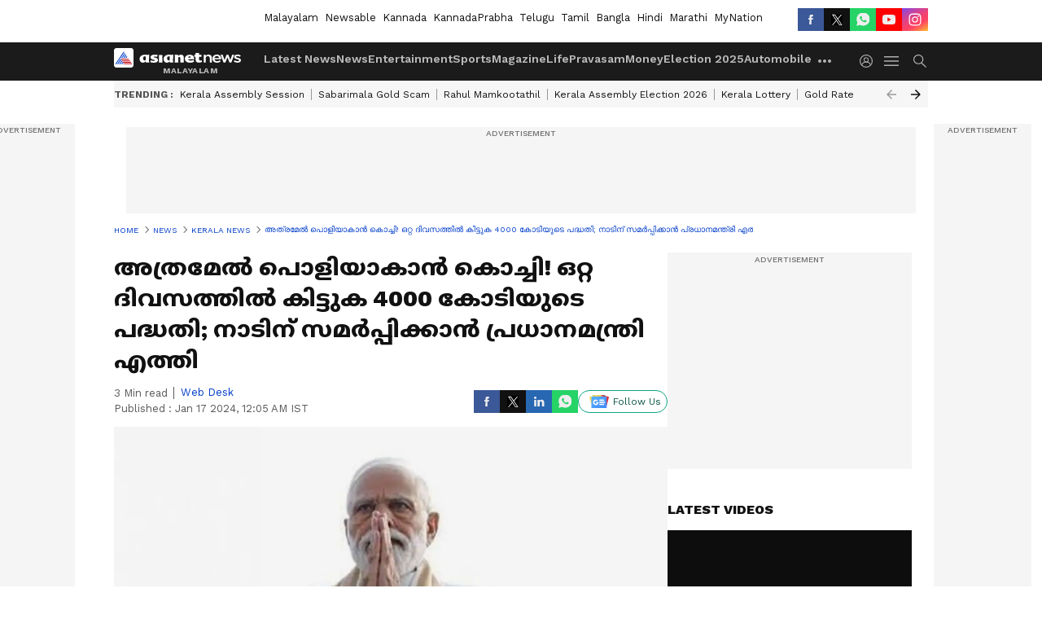

--- FILE ---
content_type: text/html; charset=utf-8
request_url: https://www.asianetnews.com/kerala-news/prime-minister-narendra-modi-will-present-three-big-projects-worth-rs-4000-crore-to-the-nation-in-kochi-today-asd-s7d92c
body_size: 53620
content:
 <!doctype html><html lang="ml" build-id="1766588554000" class="articleshow"><head><meta charSet="UTF-8" /><meta name="viewport" content="width=device-width, initial-scale=1.0 "/><meta httpEquiv="X-UA-Compatible" content="IE=edge" /><link rel="preconnect" href="https://static.asianetnews.com" crossOrigin="crossorigin" /><link rel="preconnect" href="https://fonts.gstatic.com" crossOrigin="crossorigin" /><link rel="dns-prefetch" href="https://fonts.gstatic.com" /><link rel="preconnect" href="https://static1.dmcdn.net" crossOrigin="crossorigin"/><link rel="preconnect" href="https://static-gi.asianetnews.com" crossOrigin="crossorigin" /><meta property="fb:app_id" content="1982729875602880"/><link rel="shortcut icon" href="https://static-assets.asianetnews.com/images/favicon.ico" /><link rel="alternate" type="application/rss+xml" href="https://www.asianetnews.com/rss"><link rel="alternate" type="application/rss+xml" href="https://www.asianetnews.com/rss/kerala-news"><title data-react-helmet="true">അത്രമേൽ പൊളിയാകാൻ കൊച്ചി! ഒറ്റ ദിവസത്തിൽ കിട്ടുക 4000 കോടിയുടെ പദ്ധതി; നാടിന് സമർപ്പിക്കാൻ പ്രധാനമന്ത്രി എത്തി | Prime Minister Narendra Modi Will Present Three Big Projects Worth Rs 4000 Crore To The Nation In Kochi Today Asd | Asianet News Malayalam</title><meta data-react-helmet="true" name="description" content="Prime Minister Narendra Modi will present three big projects worth Rs 4000 crore to the nation in Kochi today asdഅത്രമേൽ പൊളിയാകാൻ കൊച്ചി! ഒറ്റ ദിവസത്തിൽ കിട്ടുക 4000 കോടിയുടെ പദ്ധതി; നാടിന് സമർപ്പിക്കാൻ പ്രധാനമന്ത്രി എത്തി"/><meta data-react-helmet="true" name="keywords" content="Narendra Modi, Prime Minister, Prime Minister Narendra Modi, പ്രധാനമന്ത്രി"/><meta data-react-helmet="true" name="news_keywords" content="Narendra Modi, Prime Minister, Prime Minister Narendra Modi, പ്രധാനമന്ത്രി"/><meta data-react-helmet="true" itemprop="name" content="അത്രമേൽ പൊളിയാകാൻ കൊച്ചി! ഒറ്റ ദിവസത്തിൽ കിട്ടുക 4000 കോടിയുടെ പദ്ധതി; നാടിന് സമർപ്പിക്കാൻ പ്രധാനമന്ത്രി എത്തി"/><meta data-react-helmet="true" itemprop="description" content="Prime Minister Narendra Modi will present three big projects worth Rs 4000 crore to the nation in Kochi today asdഅത്രമേൽ പൊളിയാകാൻ കൊച്ചി! ഒറ്റ ദിവസത്തിൽ കിട്ടുക 4000 കോടിയുടെ പദ്ധതി; നാടിന് സമർപ്പിക്കാൻ പ്രധാനമന്ത്രി എത്തി"/><meta data-react-helmet="true" itemprop="image" content="https://static.asianetnews.com/images/w-1280,h-720,format-jpg,imgid-01hm8m07c1qq201x2dwrtw7wqx,imgname-pm.jpg"/><meta data-react-helmet="true" itemprop="url" content="https://www.asianetnews.com/kerala-news/prime-minister-narendra-modi-will-present-three-big-projects-worth-rs-4000-crore-to-the-nation-in-kochi-today-asd-s7d92c"/><meta data-react-helmet="true" property="og:type" content="article"/><meta data-react-helmet="true" property="og:title" content="അത്രമേൽ പൊളിയാകാൻ കൊച്ചി! ഒറ്റ ദിവസത്തിൽ കിട്ടുക 4000 കോടിയുടെ പദ്ധതി; നാടിന് സമർപ്പിക്കാൻ പ്രധാനമന്ത്രി എത്തി"/><meta data-react-helmet="true" property="og:url" content="https://www.asianetnews.com/kerala-news/prime-minister-narendra-modi-will-present-three-big-projects-worth-rs-4000-crore-to-the-nation-in-kochi-today-asd-s7d92c"/><meta data-react-helmet="true" property="og:site_name" content="Asianet News Malayalam"/><meta data-react-helmet="true" property="og:image" content="https://static.asianetnews.com/images/w-1280,h-720,format-jpg,imgid-01hm8m07c1qq201x2dwrtw7wqx,imgname-pm.jpg"/><meta data-react-helmet="true" property="og:image:width" content="1280"/><meta data-react-helmet="true" property="og:image:height" content="720"/><meta data-react-helmet="true" property="og:description" content="കൊച്ചി കപ്പല്‍ശാലയുടെ ന്യൂ ഡ്രൈ ഡോക്കും ഐഎസ്ആര്‍എഫും ആഗോള തലത്തില്‍ കപ്പല്‍ നിര്‍മ്മാണ, അറ്റക്കുറ്റപ്പണി രംഗത്ത് ഇന്ത്യയ്ക്ക് കൂടുതല്‍ കരുത്താകും"/><meta data-react-helmet="true" property="twitter:title" content="അത്രമേൽ പൊളിയാകാൻ കൊച്ചി! ഒറ്റ ദിവസത്തിൽ കിട്ടുക 4000 കോടിയുടെ പദ്ധതി; നാടിന് സമർപ്പിക്കാൻ പ്രധാനമന്ത്രി എത്തി"/><meta data-react-helmet="true" property="twitter:description" content="കൊച്ചി കപ്പല്‍ശാലയുടെ ന്യൂ ഡ്രൈ ഡോക്കും ഐഎസ്ആര്‍എഫും ആഗോള തലത്തില്‍ കപ്പല്‍ നിര്‍മ്മാണ, അറ്റക്കുറ്റപ്പണി രംഗത്ത് ഇന്ത്യയ്ക്ക് കൂടുതല്‍ കരുത്താകും"/><meta data-react-helmet="true" property="twitter:image" content="https://static.asianetnews.com/images/w-1280,h-720,format-jpg,imgid-01hm8m07c1qq201x2dwrtw7wqx,imgname-pm.jpg"/><meta data-react-helmet="true" property="twitter:url" content="https://www.asianetnews.com/kerala-news/prime-minister-narendra-modi-will-present-three-big-projects-worth-rs-4000-crore-to-the-nation-in-kochi-today-asd-s7d92c"/><meta data-react-helmet="true" name="twitter:card" content="summary_large_image"/><meta data-react-helmet="true" name="twitter:site" content="@AsianetNewsML"/><meta data-react-helmet="true" name="twitter:creator" content="@AsianetNewsML"/><link data-react-helmet="true" rel="canonical" href="https://www.asianetnews.com/kerala-news/prime-minister-narendra-modi-will-present-three-big-projects-worth-rs-4000-crore-to-the-nation-in-kochi-today-asd-s7d92c"/><link data-react-helmet="true" rel="amphtml" href="https://www.asianetnews.com/amp/kerala-news/prime-minister-narendra-modi-will-present-three-big-projects-worth-rs-4000-crore-to-the-nation-in-kochi-today-asd-s7d92c"/><meta name="robots" content="index, follow, max-image-preview:large" /> <script type="application/ld+json" data-type="ampElement">{"@context":"https://schema.org","@graph":[{"@type":"NewsArticle","mainEntityOfPage":"https://www.asianetnews.com/kerala-news/prime-minister-narendra-modi-will-present-three-big-projects-worth-rs-4000-crore-to-the-nation-in-kochi-today-asd-s7d92c","url":"https://www.asianetnews.com/kerala-news/prime-minister-narendra-modi-will-present-three-big-projects-worth-rs-4000-crore-to-the-nation-in-kochi-today-asd-s7d92c","datePublished":"2024-01-17T00:05:35+05:30","dateModified":"2024-01-17T00:05:35+05:30","headline":"അത്രമേൽ പൊളിയാകാൻ കൊച്ചി! ഒറ്റ ദിവസത്തിൽ കിട്ടുക 4000 കോടിയുടെ പദ്ധതി; നാടിന് സമർപ്പിക്കാൻ പ്രധാനമന്ത്രി എത്തി","description":"Prime Minister Narendra Modi will present three big projects worth Rs 4000 crore to the nation in Kochi today asd\nഅത്രമേൽ പൊളിയാകാൻ കൊച്ചി! ഒറ്റ ദിവസത്തിൽ കിട്ടുക 4000 കോടിയുടെ പദ്ധതി; നാടിന് സമർപ്പിക്കാൻ പ്രധാനമന്ത്രി എത്തി","articleBody":"കൊച്ചി: ഇന്ത്യയുടെ അടിസ്ഥാന സൗകര്യവികസന രംഗത്ത് നാഴികക്കല്ലാകുന്ന 4000 കോടി രൂപയുടെ മൂന്ന് വന്‍കിട പദ്ധതികള്‍ കൊച്ചിയിൽ ഇന്ന് പ്രധാനമന്ത്രി നരേന്ദ്ര മോദി രാജ്യത്തിന് സമര്‍പ്പിക്കും. കൊച്ചിന്‍ ഷിപ്‌യാര്‍ഡ് ലിമിറ്റഡിന്റെ ന്യൂ ഡ്രൈ ഡോക്ക്, ഇന്റര്‍നാഷനല്‍ ഷിപ്പ് റിപയര്‍ ഫെസിലിറ്റി (ഐഎസ്ആര്‍എഫ്), ഇന്ത്യന്‍ ഓയില്‍ കോര്‍പറേഷന്റെ എല്‍പിജി ഇംപോര്‍ട്ട് ടെര്‍മിനല്‍ എന്നിവയാണ് പ്രധാനമന്ത്രി കൊച്ചിയില്‍ ഉദ്ഘാടനം ചെയ്യുന്ന വന്‍കിട പദ്ധതികള്‍. കൊച്ചി കപ്പല്‍ശാലയുടെ ന്യൂ ഡ്രൈ ഡോക്കും ഐഎസ്ആര്‍എഫും ആഗോള തലത്തില്‍ കപ്പല്‍ നിര്‍മ്മാണ, അറ്റക്കുറ്റപ്പണി രംഗത്ത് ഇന്ത്യയ്ക്ക് കൂടുതല്‍ കരുത്താകും. ഊര്‍ജ്ജ രംഗത്ത് രാജ്യത്തിന് മുതല്‍ക്കൂട്ടാകുന്ന ഐഒസിയുടെ എല്‍പിജി ഇംപോര്‍ട്ട് ടെര്‍മിനല്‍ ലക്ഷക്കണക്കിന് വീടുകളിലേക്കും സ്ഥാപനങ്ങളിലേക്കും തടസ്സങ്ങളില്ലാതെ എല്‍പിജി വിതരണം ഉറപ്പാക്കുന്നതിനും സഹായകമാകും. കൊലക്കുറ്റത്തിന് കേസെടുക്കാൻ ഡിജിപിക്ക് ചെന്നിത്തലയുടെ കത്ത്; 'പൊലീസ് യൂത്ത് കോൺഗ്രസുകാരുടെ തലയ്ക്കടിച്ചു' കൊച്ചി കപ്പല്‍ ശാലയില്‍ 1,799 കോടി രൂപ ചെലവില്‍ നിര്‍മ്മിച്ച &nbsp;ന്യൂ ഡ്രൈ ഡോക്ക് മാരിടൈം രംഗത്തെ ഇന്ത്യയുടെ എഞ്ചിനീയറിങ് വൈഭവവും പദ്ധതി നിര്‍വഹണ വൈദഗ്ധ്യവും വിളിച്ചോതുന്നതാണ്. മേഖലയിലെ ഏറ്റവും വലിയ ഡ്രൈ ഡോക്കായ ഇത് ഏറ്റവും ആധുനികമായ സാങ്കേതികവിദ്യകള്‍ ഉപയോഗിച്ചാണ് നിര്‍മ്മിച്ചിട്ടുള്ളത്. 310 മീറ്റർ നീളമുള്ള ഈ സ്റ്റെപ്പ്ഡ് ഡ്രൈ ഡോക്കിന് 13 മീറ്റര്‍ ആഴവും 75/60 മീറ്റര്‍ വീതിയുമുണ്ട്. കുറഞ്ഞ പാരിസ്ഥിതിക ആഘാതം, സുരക്ഷിതത്വം, മികച്ച പ്രവര്‍ത്തന ക്ഷമത എന്നിവയാണ് സവിശേഷതകള്‍. 70000 ടണ്‍ വരെ ഭാരമുള്ള വിമാനവാഹിനികള്‍, കേപ്‌സൈസ് ആന്റ് സൂയസ്മാക്‌സ് ഉള്‍പ്പെടെയുള്ള കൂറ്റന്‍ ചരക്കു കപ്പലുകള്‍, ജാക്ക് അപ്പ് റിഗ്‌സ്, എന്‍എന്‍ജി കപ്പലുകള്‍ തുടങ്ങി വലിയ കപ്പലുകളെ കൈകാര്യം ചെയ്യുന്നതിനുള്ള ശേഷിയും ഈ ഡ്രൈ ഡോക്കിനുണ്ട്. ഇത് പൂര്‍ണ തോതില്‍ പ്രവര്‍ത്തന സജ്ജമാകുന്നതോടെ 2000 പേര്‍ക്ക് നേരിട്ടും ഇതിന്റെ ആറിരട്ടിയോളം പേര്‍ക്ക് പരോക്ഷമായും തൊഴില്‍ ലഭിക്കും. കൂടാതെ അനുബന്ധ വ്യവസായങ്ങളുടേയും ചെറുകിട സംരംഭങ്ങളുടേയും വളര്‍ച്ചയേയും ഇത് ത്വരിതപ്പെടുത്തും. വില്ലിങ്ടണ്‍ ഐലന്‍ഡിലെ കൊച്ചിന്‍ പോര്‍ട്ട് അതോറിറ്റിയുടെ 42 ഏക്കര്‍ ഭൂമി പാട്ടത്തിനെടുത്താണ് 970 കോടി രൂപ ചെലവില്‍ രാജ്യാന്തര കപ്പല്‍ അറ്റക്കുറ്റപ്പണി കേന്ദ്രമായ ഐഎസ്ആര്‍എഫ് ഒരുക്കിയിരിക്കുന്നത്. കൊച്ചിയെ ഒരു ആഗോള കപ്പല്‍ റിപ്പയര്‍ കേന്ദ്രമാക്കി മാറ്റുക എന്ന ലക്ഷ്യത്തോടെയാണ് ഈ പദ്ധതി യാഥാര്‍ത്ഥ്യമാക്കിയിരിക്കുന് നത്. 6000 ടണ്‍ ശേഷിയുള്ള ഷിഫ് ലിഫ്റ്റ് സിസ്റ്റം, ട്രാന്‍സ്ഫര്‍ സിസ്റ്റം, ആറ് വര്‍ക്ക് സ്റ്റേഷനുകള്‍, 130 മീറ്റര്‍ വരെ നീളമുള്ള ഏഴ് കപ്പലുകളെ ഒരേ സമയം ഉള്‍ക്കൊള്ളുന്ന 1400 മീറ്റര്‍ ബെര്‍ത്ത് തുടങ്ങിയവ ഐഎസ്ആര്‍എഫിന്റെ മാത്രം സവിശേഷതകളാണ്. കൊച്ചി കപ്പല്‍ശാലയുടെ നിലവിലെ ഷിപ്പ് റിപ്പയര്‍ സംവിധാനങ്ങളെ ആധുനികവല്‍ക്കരിക്കുന്നതിലും കൊച്ചിയെ ഒരു ആഗോള ഷിപ്പ് റിപ്പയര്‍ ഹബ് ആക്കി മാറ്റുന്നതിലും ഐഎസ്ആര്‍എഫ് നിര്‍ണായക പങ്കുവഹിക്കും. ഇന്ത്യയില്‍ ഷിപ്പ് റിപ്പയര്‍ ക്ലസ്റ്ററുകള്‍ സൃഷ്ടിക്കുക എന്ന പ്രധാനമന്ത്രിയുടെ പദ്ധതിയുടെ ഭാഗമാണിത്. ഐഎസ്ആർഎഫ് 2000 പേര്‍ക്ക് നേരിട്ട് തൊഴില്‍ നൽകും. മാരിടൈം ഇന്ത്യ വിഷന്‍ 2030 എന്ന കേന്ദ്ര സര്‍ക്കാരിന്റെ സുപ്രധാന മാരിടൈം വികസന പദ്ധതിയുടെ പ്രധാനലക്ഷ്യ പൂര്‍ത്തീകരണമാണ് ഈ പദ്ധതികള്‍. ഈ രണ്ടു പദ്ധതികളും ഈ രംഗത്തെ ഇന്ത്യയുടെ വളര്‍ച്ചയ്ക്ക് കരുത്തേകുകയും സ്വയം പര്യാപ്തമാക്കുകയും ആഗോള പ്രശസ്തിയിലേക്ക് നയിക്കുകയും ചെയ്യും. കൊച്ചിയിലെ പുതുവൈപ്പിനിലാണ് 1,236 കോടി രൂപ ചെലവില്‍ ഇന്ത്യന്‍ ഓയില്‍ കോര്‍പറേഷന്റെ പുതിയ എല്‍പിജി ഇംപോര്‍ട്ട് ടെര്‍മിനല്‍ പണിപൂര്‍ത്തീകരിച്ചിരിക്കുന്നത് . 3.5 കിലോമീറ്റര്‍ ക്രോസ് കണ്‍ട്രി പൈപ്പ്‌ലൈനിലൂടെ മള്‍ട്ടി യൂസര്‍ ലിക്വിഡ് ടെര്‍മിനല്‍ ജെട്ടിയുമായി ബന്ധിപ്പിച്ച ഈ അത്യാധുനിക ടെര്‍മിനലിന് 1.2 എംഎംടിപിഎ ശേഷിയുണ്ട്. ദക്ഷിണേന്ത്യയുടെ എല്‍പിജി ആവശ്യകത നിറവേറ്റാന്‍ കഴിയുന്ന വിധത്തിലാണ് തന്ത്രപ്രധാന സ്ഥലമായ കൊച്ചിയില്‍ ഇതൊരുക്കിയിരിക്കുന്നത്. 15400 മെട്രിക് ടണ്‍ സംഭരണ ശേഷിയുള്ള ഈ ടെര്‍മിനല്‍ റോഡ്, പൈപ്പ് ലൈന്‍ വഴികളിലൂടെയുള്ള എല്‍പിജി വിതരണം ഉറപ്പാക്കും. കേരളത്തിലെയും തമിഴ്നാട്ടിലെയും ബോട്ടിലിംഗ് പ്ലാന്റുകള്‍ക്കും ഇത് പ്രയോജനം ചെയ്യും. എല്‍പിജി വിതരണത്തില്‍ പ്രതിവര്‍ഷം 150 കോടി രൂപയുടെ ചെലവ് കുറയ്ക്കാനും 18000 ടണ്‍ കാര്‍ബണ്‍ പുറന്തള്ളല്‍ കുറയ്ക്കാനും ഈ പുതിയ ടെര്‍മിനല്‍ സഹായകമാകും. നിര്‍മ്മാണ ഘട്ടത്തില്‍ തന്നെ ഈ പദ്ധതി 3.7 ലക്ഷം തൊഴില്‍ ദിനങ്ങള്‍ സൃഷ്ടിച്ചിട്ടുണ്ട്. പ്രവര്‍ത്തന സജ്ജമായാല്‍ പ്രതിവര്‍ഷം 19800 തൊഴില്‍ ദിനങ്ങള്‍ സൃഷ്ടിക്കാനും ഈ പദ്ധതിക്കു കഴിയും. &nbsp;2047ല്‍ വികസിത ഭാരതമാകുക എന്ന രാജ്യത്തിന്റെ ലക്ഷ്യത്തിലേക്കുള്ള ചുവടുകള്‍ക്ക് കൂടുതല്‍ കരുത്തേകാനും രാജ്യത്തിന്റെ സമ്പദ്ഘടനയ്ക്ക് ഗുണം ചെയ്യുന്ന മികച്ച അടിസ്ഥാന സൗകര്യ വികസനത്തിനും ഈ പദ്ധതികള്‍ വഴിയൊരുക്കും. കേന്ദ്ര തുറമുഖ, ഷിപ്പിങ് മന്ത്രി സർബാനന്ദ സോനോവാള്‍, കേന്ദ്ര ഷിപ്പിങ് സെക്രട്ടറി ടി കെ രാമചന്ദ്രന്‍, കൊച്ചിന്‍ ഷിപ് യാര്‍ഡ് മേധാവി മധു എസ്.നായര്‍ എന്നിവര്‍ പത്രസമ്മേളനത്തില്‍ പങ്കെടുത്തു. ഏഷ്യാനെറ്റ് ന്യൂസ് വാർത്തകൾ തത്സമയം കാണാം","keywords":"Narendra Modi,Prime Minister,Prime Minister Narendra Modi,പ്രധാനമന്ത്രി","inLanguage":"ml","author":{"@type":"Person","name":"Web Desk","url":"https://www.asianetnews.com/author/web-desk"},"publisher":{"@type":"NewsMediaOrganization","name":"Asianet News Malayalam","logo":{"@type":"ImageObject","url":"https://static-gi.asianetnews.com/images/malayalam-logo-schema.svg","width":600,"height":60}},"image":{"@type":"ImageObject","url":"https://static.asianetnews.com/images/w-1280,h-720,format-jpg,imgid-01hm8m07c1qq201x2dwrtw7wqx,imgname-pm.jpg","width":1280,"height":720}},{"@type":"WebPage","name":"അത്രമേൽ പൊളിയാകാൻ കൊച്ചി! ഒറ്റ ദിവസത്തിൽ കിട്ടുക 4000 കോടിയുടെ പദ്ധതി; നാടിന് സമർപ്പിക്കാൻ പ്രധാനമന്ത്രി എത്തി","description":"Prime Minister Narendra Modi will present three big projects worth Rs 4000 crore to the nation in Kochi today asd\nഅത്രമേൽ പൊളിയാകാൻ കൊച്ചി! ഒറ്റ ദിവസത്തിൽ കിട്ടുക 4000 കോടിയുടെ പദ്ധതി; നാടിന് സമർപ്പിക്കാൻ പ്രധാനമന്ത്രി എത്തി","keywords":"Narendra Modi,Prime Minister,Prime Minister Narendra Modi,പ്രധാനമന്ത്രി","url":"https://www.asianetnews.com/kerala-news/prime-minister-narendra-modi-will-present-three-big-projects-worth-rs-4000-crore-to-the-nation-in-kochi-today-asd-s7d92c"}]}</script><script type="application/ld+json" data-type="ampElement">{"@context":"https://schema.org","@graph":[{"@type":"ProfilePage","mainEntity":{"@type":"Person","id":"https://www.asianetnews.com/author/web-desk","name":"Web Desk"},"hasPart":{"@type":"Article","headline":"അത്രമേൽ പൊളിയാകാൻ കൊച്ചി! ഒറ്റ ദിവസത്തിൽ കിട്ടുക 4000 കോടിയുടെ പദ്ധതി; നാടിന് സമർപ്പിക്കാൻ പ്രധാനമന്ത്രി എത്തി","url":"https://www.asianetnews.com/kerala-news/prime-minister-narendra-modi-will-present-three-big-projects-worth-rs-4000-crore-to-the-nation-in-kochi-today-asd-s7d92c","image":"https://static.asianetnews.com/images/w-1280,h-720,format-jpg,imgid-01hm8m07c1qq201x2dwrtw7wqx,imgname-pm.jpg","datePublished":"2024-01-17T00:05:35+05:30","author":{"@type":"Person","name":"Web Desk","id":"https://www.asianetnews.com/author/web-desk"}}}]}</script> <script type="application/ld+json" data-type="ampElement">
        {"@context":"http://schema.org","@graph":[{"@type":"NewsMediaOrganization","name":"Asianet News Malayalam","url":"https://www.asianetnews.com","sameAs":["https://www.facebook.com/AsianetNews","https://www.youtube.com/channel/UCf8w5m0YsRa8MHQ5bwSGmbw","https://twitter.com/AsianetNewsML","https://www.instagram.com/asianetnews","https://whatsapp.com/channel/0029Va99KRw0lwglK4j2ZY2S","https://www.reddit.com/user/AsianetNewsML/","https://www.threads.net/@asianetnews"],"logo":{"@type":"ImageObject","url":"https://static-gi.asianetnews.com/images/malayalam-logo-schema.svg","width":600,"height":60},"address":{"@type":"PostalAddress","streetAddress":"No.36, Crescent Road, Bangalore – 560001, Karnataka","addressLocality":"Bangalore","addressRegion":"Karnataka","postalCode":"560001"},"contactPoint":{"@type":"ContactPoint","telephone":"080-30556300","contactType":"Customer Service","areaServed":"IN","availableLanguage":"English","hoursAvailable":{"@type":"OpeningHoursSpecification","opens":"00:00:01","closes":"11:59:59"}}}]}
      </script> <script type="application/ld+json" data-type="ampElement">
        {"@context":"https://schema.org","@type":"SiteNavigationElement","name":["Latest News","News","Entertainment","Sports","Magazine","Life","Pravasam","Money","Election 2025","Automobile","Technology","Gallery","Video","Webstories","Fact Check"],"url":["https://www.asianetnews.com/latest-news","https://www.asianetnews.com/news","https://www.asianetnews.com/entertainment","https://www.asianetnews.com/sports","https://www.asianetnews.com/magazine","https://www.asianetnews.com/life","https://www.asianetnews.com/pravasam","https://www.asianetnews.com/money","https://www.asianetnews.com/kerala-local-body-elections-2025","https://www.asianetnews.com/automobile","https://www.asianetnews.com/technology","https://www.asianetnews.com/photos","https://www.asianetnews.com/videos","https://www.asianetnews.com/webstories","https://www.asianetnews.com/fact-check"]}
      </script>  <script async src="https://www.googletagmanager.com/gtag/js?id=G-Q55ENNNYQ4"></script><script> window.dataLayer = window.dataLayer || []; function gtag() { dataLayer.push(arguments); }gtag('js', new Date()); gtag('config', 'G-Q55ENNNYQ4', { send_page_view: false }); </script>  <script> var _comscore = _comscore || []; _comscore.push({ c1: "2", c2: "24936138", options: { enableFirstPartyCookie: true, bypassUserConsentRequirementFor1PCookie: true } }); </script> <link rel="preload" as="image" fetchpriority="high" href="https://static.asianetnews.com/images/w-1280,h-720,imgid-01hm8m07c1qq201x2dwrtw7wqx,imgname-pm.jpg" /><link rel="preload" as="font" type="font/woff2" fetchpriority="high" crossOrigin="crossorigin" href="https://fonts.gstatic.com/s/notosansmalayalam/v21/sJov3K5XjsSdcnzn071rL37lpAOsUThnDZIfPdbeSNzVakglNOWE6zDg56wKn84.woff2" /><link rel="preload" as="font" type="font/woff2" fetchpriority="high" crossOrigin="crossorigin" href="https://fonts.gstatic.com/s/worksans/v18/QGYsz_wNahGAdqQ43Rh_fKDptfpA4Q.woff2" /><style>:root{--primaryfontfamily: Noto Sans Malayalam, WorkSans, Helvetica, Verdana, sans-serif; --secondaryfontfamily: Noto Sans Malayalam, WorkSans, Helvetica, Verdana, sans-serif}.hometopmainstory{gap: 20px; display:flex;}.lhsstory {width: 220px; min-width: 220px;}.midmainstory {width: calc(100% - 520px);}.rhsstory {width: 300px;} a {color: var(--primary-black); text-decoration: none; -webkit-tap-highlight-color: transparent;}.pageHeading{color: rgba(var(--primary-black-rgba), 0.7);font: normal 16px/22px var(--worksans); font-weight:600;text-transform: capitalize;}.rgtadbox{ height: 266px; background-color: rgba(var(--primary-black-rgba), 0.04);}</style><style>:root { --containerwidth: min(100%, 1160px); --smallcontainerrwidth: min(100%, 1000px); --primary-black-rgba: 17, 17, 17; --invert-1: invert(1); --darkgrey-color: #1b1b1b; --lightblack-rgba: 17, 17, 17; --hyperlink: #003dc9; --offwhite-color: #f6f6f6; --hyperlinkoverblack: #6db9ff; --primary-black: #111; --always-white-color: 255, 255, 255; --anSprite: url(https://static-gi.asianetnews.com/v1/images/AN_Sprite_V1.svg); } @font-face { font-family: 'WorkSans'; font-weight: 125 950; font-display: swap; font-stretch: 25% 151%; src: url('https://fonts.gstatic.com/s/worksans/v18/QGYsz_wNahGAdqQ43Rh_fKDptfpA4Q.woff2') format('woff2'); unicode-range: U+0000-00FF, U+0131, U+0152-0153, U+02BB-02BC, U+02C6, U+02DA, U+02DC, U+2000-206F, U+2074, U+20AC, U+2122, U+2191, U+2193, U+2212, U+2215, U+FEFF, U+FFFD; } @font-face { font-family: Noto Sans Malayalam; font-weight: 125 950; font-display: swap; font-stretch: 25% 151%; src: url('https://fonts.gstatic.com/s/notosansmalayalam/v21/sJov3K5XjsSdcnzn071rL37lpAOsUThnDZIfPdbeSNzVakglNOWE6zDg56wKn84.woff2') format('woff2'); unicode-range: U+0307, U+0323, U+0964-0965, U+0D02-0D7F, U+200C-200D, U+20B9, U+25CC; } *{box-sizing:border-box;} body, ul, li, a, button, input, figure { margin: 0; padding: 0; list-style: none; } .mrgB20{margin-bottom:10px} body { color: var(--primary-black); font-family: var(--primaryfontfamily); overflow-x: hidden; overflow-y: overlay; background-color: var(--body-bg); -webkit-font-smoothing: antialiased; -moz-osx-font-smoothing: grayscale; } img { background: var(--offwhite-color) center no-repeat; background-size: 25%; width: 100%;} body a { color: var(--primary-black); text-decoration: none; } .bodyWrapper { min-height: 850px; } .header_adbox { color: var(--white-color); padding: 10px 0; text-align: center; position: relative; display: flex; min-height:126px;} .nav:before { content: ""; transform: translateX(-50%); background-color: var(--primary-black); top: 0; width: 100vw; height: 100%; position: absolute; left: 50%; } .nav:before { background: var(--darkgrey-color); } .mynation .nav:before, .mynationhindi .nav:before { background: var(--mynation-basecolor); } .header_contads { position: relative; min-width: 728px; min-height: 90px; background-color: rgba(17, 17, 17, 0.04); margin: 0 auto; } .displayNone { display: none; } .nav { position: relative; height: 46px; } .l1navigation, .l1navigation ul { z-index: 3; display: flex; } .l1navigation ul { gap: 20px; margin-left: 14px; } .l1navigation ul li a { color: rgba(var(--always-white-color), 0.7); padding: 10px 0 14px; display: flex; white-space: nowrap;} .hamburgerMenu { margin-left: auto; height: 40px; } .logo { min-width: 170px; align-items: center; display: flex; } .logo i { height: 33px; } .logo i:before { content: ""; background: var(--anSprite) 0px 0px no-repeat; width: 120px; height: 24px; -webkit-transform: scale(1.5); transform: scale(1.5); -webkit-transform-origin: left; transform-origin: left; display: inline-block; } .mynation .logo i:before {background: url(https://static-gi.asianetnews.com/v1/images/mn/mynation_eng.gif) 0px 0px no-repeat; width: 170px; transform: none; background-size: 150px 26px;} .mynationhindi .logo i:before {background: url(https://static-gi.asianetnews.com/v1/images/mn/mynation_hindi.gif) 0px 0px no-repeat; width: 170px; transform: none; background-size: 150px 26px;} .morenav button { filter: var(--invert-1); width: 18px; height: 31px; margin: 7px 0; border: 0 none; opacity: 0.7; background: var(--anSprite) -4px -20px no-repeat; } .hamburgerMenu { cursor: pointer; background: var(--anSprite) -4px -44px no-repeat; width: 20px; min-width: 20px; height: 40px; background-color: transparent; filter: var(--invert-1); margin-left: 14px; align-self: center; border: 0 none; opacity: 0.7; } .searchicon { margin-left: 14px; width: 20px; min-width: 20px; height: 20px; display: flex; align-self: center; align-items: center; } .searchicon button { border: 0; background: var(--anSprite) -4px -84px no-repeat; width: 16px; height: 16px; filter: var(--invert-1); cursor: pointer; opacity: 0.7; } .directTVbox { background-color: rgb(241, 241, 241); padding: 24px 28px 28px; min-height: 300px; max-height: 600px; position: relative; overflow: hidden; } .directTVbox .tvsliderouter { overflow-x: hidden; padding-top: 38px; } .directTVbox .tvsliderouterinner { padding-bottom: 50px; } .directTVbox .slick-list .slick-track { white-space: nowrap; } .directTVbox .slick-list .slick-track .slick-slide { display: inline-block; } .directTVbox .slick-list .slick-track .slick-slide video { width: 100%; } .directTVbox .slick-slider {position: relative; margin: 0 -40px;} .directTVbox .slick-arrow { width: 28px; height: 28px; transition:none; background-color: var(--primary-blue); border: 0px; text-indent: -50000px; padding: 0px; cursor: pointer; position: absolute; bottom: -50px; transform: translateX(-50%); left: 55.5%;} .directTVbox .slick-arrow:before {width: 15px; height: 12px; position: absolute; left: 5px;top: 8px; content: ''; background: var(--anSprite) -4px, -170px no-repeat; filter: var(--invert-1);} .directTVbox .slick-arrow.slick-prev {transform: rotate(180deg); left: 45%;} .directTVbox .slick-arrow.slick-prev:before{content:''; background: var(--anSprite) -4px, -170px no-repeat; filter: var(--invert-1); } .sectionlistInner { display: flex; gap: 8px; } .sectionlistInner a { border: 1px solid rgba(var(--primary-black-rgba), 0.14); color: var(--primary-black); font-weight: 500; height: 24px; display: flex; align-items: center; font-size: 12px; line-height: 16px; text-transform: uppercase; padding: 0 8px; } .wrapper { max-width: var(--smallcontainerrwidth); width: var(--smallcontainerrwidth); margin: 0px auto; } .wrapper.pagename_msiteblock{max-width:100%; width:100%;} .homeTrending .slick-slider[dir="ltr"]{direction:unset;} .morearticleslider{margin: 24px 0; display: flex; position: relative; gap: 12px; align-items: center; width: 100%; overflow: hidden; } .morearticleslider .slick-track {display: flex; white-space:nowrap;} .morearticleslider .slick-slide a { text-transform: capitalize; padding: 0 8px; font-size: 12px; display: flex ; align-items: center; font-family: worksans; } .morearticleslider .slick-slide:not(:last-child) { border-right: 1px solid #999; } .morearticlesliderWrapper{height: 34px; background-color: #F6F6F6; transition: 0.3s ease-in-out; overflow: hidden;} .homeTrending { overflow: hidden; background-color: #f6f6f6; padding: 10px 0; white-space:nowrap; margin: 1px 0;} .morearticleslider span { font: 12px / 12px worksans; font-weight: 700; color: rgba(var(--primary-black-rgba), .7); text-transform: uppercase; white-space: nowrap;} .userlogin {width: 16px; min-width: 16px; height: 22px; margin-left: auto; align-self: center; align-items: center; display: flex;} .userlogin .loginbutton{width: 26px; min-width: 26px; height: 26px; background: var(--anSprite) -4px -667px no-repeat; filter: var(--invert-1); border: 0; opacity: 0.7;} .eventBanner{ margin-bottom: 12px; margin-top: 12px; overflow: hidden;} .pagename_articlelist .eventBanner{margin-top: 0px;} .mynation footer, .mynationhindi footer { padding: 10px 0 0; } .mynation footer .footertop { padding-bottom: 10px; } .mynation footer .footertop .footerlogo { height: 50px; width: 50px; } .mynation footer .footertop .footerlogo a { background: url(https://static-gi.asianetnews.com/v1/images/mn/mobile-my-nation-logo.gif) 0px 0px no-repeat; background-size: 100% 100%; height: 50px;} .mynationhindi footer .footertop { padding-bottom: 10px;} .mynationhindi footer .footertop .footerlogo { height: 50px; width: 50px; } .mynationhindi footer .footertop .footerlogo a { background: url(https://static-gi.asianetnews.com/v1/images/mn/mobile-my-nation-logo.gif) 0px 0px no-repeat; background-size: 100% 100%; height: 50px;} .mobilearticlemidad{z-index:5!important;} .l2navCont{display:flex; justify-content: space-between; margin-bottom:40px} .catedropdown{opacity:0; z-index: -1; overflow: hidden;position:absolute;} .sm-unit.svelte-xurmir + img{width:1px!important; height:1px!important;} .catename{font-size:12px;line-height: 12px;white-space: nowrap;padding-right: 7px;font-weight:bold;} .catename + span{border-left:1px solid rgba(var(--primary-black-rgba), 0.7);padding-left: 7px;} .catename a{color: var(--primary-blue);font-weight:bold;} header{ margin-bottom: 20px;} .billboard, .specialbelowheader{ margin: 0 0 12px; text-align: center; display: inline-flex; align-items: center; flex-direction: column; min-width: 728px; max-width: 970px; min-height: 106px; background-color: rgba(var(--lightblack-rgba), .04); position: relative; transform: translateX(-50%); left: 50%; overflow: hidden; max-height: 106px!important; } .billboard:before{content: "Advertisement"; width: 100%; color: rgba(var(--lightblack-rgba), .6); height: 16px; line-height: 16px; font-size: 10px; font-weight: 500; text-transform: uppercase; font-family: var(--worksans);} .rightTop { position: absolute; top:0; right: 0; } .lhssocialicons .googlenewsbtn img { background: none; width: auto; } .lhssocialicons .googlenewsbtn a { height: 28px; line-height: 28px; padding: 0 10px; font-size: 12px; border: 1px solid #0ea583; color: #0e5445; border-radius: 15px; width: 110px; margin-top: 0 !important; display: flex !important; align-items: center; justify-content: center; gap: 4px; white-space: nowrap; } .lhssocialicons .googlenewsbtn i{ width: 37px;} .lhssocialicons .googlenewsbtn i:after{ background: var(--anSprite) -270px -20px no-repeat; filter: initial; transform: scale(0.7); width: 35px; height: 24px; } .lhssocialicons .sharetxtMob { display: none;} .lhssocialicons{display: flex ; align-items: center;} .lhssocialicons ul { display: flex; list-style: none; gap: 4px; width: 100%; align-items: center; } .lhssocialicons ul li { margin-left: 0 !important; padding-left: 0 !important; } .lhssocialicons ul li i { width: 32px; height: 28px; font-size: 0; text-indent: -99999px; display: block; display: flex; align-items: center; justify-content: center; cursor: pointer; } .lhssocialicons ul li i:after { content: ""; filter: var(--invert-1); width: 16px; height: 16px; background-image: var(--anSprite); background-repeat: no-repeat; } .lhssocialicons ul li.fbicon i:after { background-position: -4px -252px; } .lhssocialicons ul li.fbicon { background-color: #3b5998; } .lhssocialicons ul li.twitter i:after { background-position: -238px -20px; filter: initial; width: 20px; height: 20px; transform: scale(0.7); } .lhssocialicons ul li.twitter { background-color: rgba(17,17,17, 1); } .lhssocialicons ul li.linkdinicon i:after { background-position: -4px -448px; } .lhssocialicons ul li.linkdinicon { background-color: #2867b2; } .lhssocialicons ul li.yticon i:after { background-position: -4px -392px; } .lhssocialicons ul li.yticon { background-color: #ff0000; } .lhssocialicons ul li.whticon i:after { background-position: -8px -422px; background-size: 435px auto; } .lhssocialicons ul li.instaicon i{ background-image: var(--anSprite); background-position: -195px -18px; filter: initial;} .lhssocialicons ul li.instaicon i:after{content: initial;} .lhssocialicons ul li.whticon { background-color: #25d366; } .lhssocialicons ul li.sharelinkicon i:after { background-position: -4px -420px; } .lhssocialicons ul li.sharelinkicon { background-color: rgba(17,17,17, .7); } .googlePreferInner{ font-weight: 500; margin-right: 175px; } .googlePreferInner a { padding: 4px 5px; border: 1px solid #8b9df6; background-color: #c0c9f5; border-radius: 5px; margin-top: 6px; font-size: 13px; gap: 5px; display: flex; align-items: center; white-space: nowrap;} .googlePreferInner img{ background: transparent; width: 20px; max-width: 20px; height: 20px;} .iplframebox { padding: 0; font-size: 0; max-width: 300px; overflow: hidden; } .iplframebox iframe { max-width: 300px; width: 100%; } .rgtadbox { background-color: rgba(var(--lightblack-rgba), 0.04); height: 266px; position: relative; overflow: hidden; width: 300px; max-width: 300px; text-align: center; margin: 0 auto 28px;} .rgtadbox:before { content: 'Advertisement'; color: rgba(var(--lightblack-rgba), 0.6); height: 16px; font-size: 10px; font-weight: 500; display: flex; align-items: center; justify-content: center; text-transform: uppercase; font-family: worksans; } .rgtadbox:hover{overflow: visible;} .Comscore{width: 0px; height: 0px; overflow: hidden; display: block;} .logo i{ position: relative;} .logo i:after { content: attr(data-lang); font: 10px / 12px var(--primaryfontfamily); color: rgba(var(--always-white-color), .7); font-weight: 700; position: absolute; font-style: normal; letter-spacing: .6px; transform: translateX(-50%); left: calc(50% + 34px); top: 22px; text-transform: uppercase;} ul.pageindexlinks { gap: 4px; display: flex; margin-bottom: 20px; } ul.pageindexlinks li { font-size: 10px; color: rgba(var(--lightblack-rgba), 0.7); text-transform: capitalize; flex: none; font-family: var(--worksans); } ul.pageindexlinks li a { display: flex; align-items: center; color: var(--hyperlink) !important; text-transform: uppercase; min-height: 16px;} ul.pageindexlinks li a:after { content: ""; margin: 0 6px; transform: rotate(45deg); width: 5px; height: 5px; border: solid rgba(var(--lightblack-rgba), .7); border-width: 1px 1px 0 0; display: inline-block; vertical-align: middle;} ul.pageindexlinks li:last-child { max-width: 60%; white-space: nowrap; overflow: hidden; text-overflow: ellipsis; display: block; padding-right: 6px;} a.br-last{pointer-events: none !important; color: var(--primary-black) !important; cursor: default;} a.br-last:after{display: none !important;} .pagename_home header{ margin-bottom: 1px;} .spacerboth{width: 1px;display: inline-block; margin: 0 3px; vertical-align: middle;} @media screen and (min-width:1441px) { .googlePreferInner{margin-right: 145px;} .googlePreferInner a{font-size: 14px;} } @media screen and (min-width:1441px) { .wrapper { max-width: var(--containerwidth); width: var(--containerwidth); } .cateouterbox .cateboxleft{width: calc(100% - 340px);padding-right: 40px;} .cateouterbox .cateboxright{margin-left: 40px;} } .langbarContainer{ position: relative; justify-content: center; max-width: 1160px; margin-bottom: 20px!important; display: flex; height: 22px; margin: 10px 0; align-items: center; } .langbarContainer .langbar{margin-right: 20px;} header .langbar{ padding:3px 0; font-size: 13px;} header .langbar a{ padding: 4px; font-weight: 400; text-transform: capitalize; } header .langbar a:hover{ background: #111; color: #fff; } .eventBanner{min-height: 130px; height: 130px;} .livetvheading { color: rgba(var(--lightblack-rgba), 0.7); }.livetvheading h1 { font-size: 16px; line-height: 24px; }.videsowboxouter { margin: 20px 0 40px; padding-bottom: 32px; border-bottom: 1px solid rgba(var(--lightblack-rgba), 0.25); }.videsowboxouter .flex {display: flex;}.videsowboxouterIn {display: flex; :global([id^="my-dailymotion-player-"]) { padding-bottom: 56.25%; } }.videoshowMobOuter{width: 680px;min-height: 382px;}.videoshowright{min-width: 300px;max-width: 300px;margin-left: 20px;}.rgtadbox{background-color: rgba(var(--lightblack-rgba), 0.04); height: 266px; position: relative; overflow: hidden; width: 300px; max-width: 300px; text-align: center; margin: 0 auto 40px;} @media screen and (min-width: 1441px) { header .langbar a{padding: 4px 8px;} .videoshowMobOuter{width: 840px;min-height: 473px;} } .dailymotionvideobox_heading { font-size: 16px; margin: 0 0 16px; text-transform: uppercase;font-weight: 800; } .middlebody{ gap: 20px; display: flex;} .articleleft { width: calc(100% - 320px);} .articleright { width: 300px;} .pagehead h1{ font-weight: 700; font-size: 28px; line-height: 38px; font-family: var(--secondaryfontfamily); color: var(--lightblack-rgba); margin: 0 0 12px; } .photoshow .pagehead h1{margin: 0 0 8px;} .minuteText{ font-size: 13px; line-height: 18px; color: rgba(var(--lightblack-rgba), 0.7); font-weight: 400; font-family: var(--worksans); } .authorText a{ color: rgba(0,61,201, 1);} .bylineSocialwrap{display: flex ; justify-content: space-between; align-items: center;} .dailymotionvideobox_container { background-color: #000; height: 170px; } .articledmouter{ height: 240px; } .middlebody .articleleft .pagehead .pagesummery{font: 16px / 28px var(--secondaryfontfamily); font-weight: 400; margin: 0 0 16px;} .hindi .middlebody .articleleft .pagehead .pagesummery,.marathi .middlebody .articleleft .pagehead .pagesummery{font: 18px / 30px var(--secondaryfontfamily);} .authorText .flex{display: flex;} .hindi .pagehead h1,.marathi .pagehead h1{ font-size: 34px; line-height: 48px; } @media screen and (min-width: 768px) and (orientation: portrait), screen and (min-width: 999px){ .minuteText span{ margin-right:7px; padding-right:7px; border-right: 1px solid rgba(var(--lightblack-rgba), 0.7); } .pagehead{ margin-bottom: 12px;} .hindi .pagehead,.marathi .pagehead{ margin-bottom: 16px;} .authorText{ font-size: 13px; line-height: 20px; color: rgba(var(--lightblack-rgba), 0.7); margin-top: -20px; font-weight: 400; @include fw-regular; font-family: var(--worksans); text-transform: capitalize; } } @media screen and (min-width:1441px){ .googlePreferInner{margin-right: 185px; margin-left:auto;} .googlePreferInner a{font-size: 14px;} .middlebody { gap: 40px; } .articleleft { width: calc(100% - 340px);} .pagehead h1{ font-size: 32px; line-height: 44px; } .hindi .pagehead h1,.marathi .pagehead h1{ font-size: 38px; line-height: 54px; } .minuteText{ font-size: 14px; line-height: 20px;} .authorText{ font-size: 14px; line-height: 20px; } .desktopSpacing {padding-left: 87px;} } ._1aAuX._3xDQ1:after,._1aAuX._3XMwo:after,._1aAuX._27gcX:after{width:100%;height:100%;display:block;transform:scale(.6);content:""}._2INVA ._1gwbr ._2fc5c,._2INVA ._1gwbr ._2fc5c:before{top:0;left:0;right:0;bottom:0}._2INVA{display:block}._2INVA a{display:flex;position:relative;align-items:center}._2INVA ._1gwbr{min-width:100px;width:100px;height:58px;position:relative;margin-right:16px}._2INVA ._1gwbr.C8SpK{min-width:80px;width:80px;height:45px}._2INVA ._1gwbr:before{display:block;content:"";width:100%;padding-top:56.25%}._2INVA ._1gwbr>._45G1R{position:absolute;top:0;left:0;right:0;bottom:0}._2INVA ._1gwbr>._45G1R img{width:100%;object-fit:cover;height:100%}._2INVA ._1gwbr ._2fc5c{position:absolute;overflow:hidden;height:100%}._2INVA ._1gwbr ._2fc5c:before{content:"";width:100%;height:100%;background-color:rgba(var(--lightblack-rgba),.04);position:absolute;z-index:1}._2INVA ._1gwbr img{width:100%;object-fit:cover;height:100%;object-position:top;transition:all .5s;-webkit-backface-visibility:hidden;backface-visibility:hidden;background-color:var(--white-color)}._2INVA ._1gwbr img.webstories{object-fit:contain}._2INVA ._1gwbr ._2QNpu{display:none}._2INVA ._1gwbr.-rkZc img{object-fit:contain}._2INVA ._1gwbr._1o-dT img{object-fit:contain;object-position:center}._2INVA figcaption{display:-webkit-box;-webkit-line-clamp:3;-webkit-box-orient:vertical;overflow:hidden;font:16px/24px var(--secondaryfontfamily);margin-top:-4px;font-variation-settings:var(--fw-medium);height:max-content;word-break:break-word}._2INVA.eCbtb a{flex-direction:column}._2INVA.eCbtb a ._1gwbr{position:relative;width:100%;margin:0;min-width:100%;height:auto}._2INVA.eCbtb a ._1gwbr:before{display:block;content:"";width:100%;padding-top:56.25%}._2INVA.eCbtb a ._1gwbr>._45G1R{position:absolute;top:0;left:0;right:0;bottom:0}._2INVA.eCbtb a ._1gwbr>._45G1R img{width:100%;object-fit:cover;height:100%}._2INVA.eCbtb:not(:first-of-type){margin:20px 0}._2INVA.eCbtb figcaption{margin-top:4px;display:-webkit-box;-webkit-line-clamp:4;-webkit-box-orient:vertical;overflow:hidden;min-height:60px;height:auto}._2INVA.SzRf_{margin:0}._2INVA.SzRf_ a{flex-direction:column}._2INVA.SzRf_ ._1gwbr{width:100%;margin:0;min-width:100%;position:relative;height:auto}._2INVA.SzRf_ ._1gwbr:before{display:block;content:"";width:100%;padding-top:56.25%}._2INVA.SzRf_ ._1gwbr>._45G1R{position:absolute;top:0;left:0;right:0;bottom:0}._2INVA.SzRf_ ._1gwbr>._45G1R img{width:100%;object-fit:cover;height:100%}._2INVA.SzRf_ figcaption{margin-top:8px}._2INVA.SzRf_:last-child{border-bottom:0;padding:0;margin:0}._2INVA.SzRf_ ._3ey7j{left:8px;bottom:8px}._2INVA.SzRf_ ._3ey7j ._3xDQ1,._2INVA.SzRf_ ._3ey7j ._3XMwo,._2INVA.SzRf_ ._3ey7j ._27gcX{transform:scale(1.3);transform-origin:left bottom}._2INVA._1eNpk ._3ey7j i.BynIN,._2INVA._1sFdh ._3ey7j i.BynIN,._2INVA._3uo42 ._3ey7j i.BynIN,._2INVA._15QVg ._3ey7j i.BynIN{height:28px;width:auto;min-width:28px;padding:0 8px;display:flex;align-items:center;justify-content:flex-end}._2INVA._1eNpk ._3ey7j i.BynIN:after,._2INVA._1eNpk ._3ey7j i.BynIN:before,._2INVA._1sFdh ._3ey7j i.BynIN:after,._2INVA._1sFdh ._3ey7j i.BynIN:before,._2INVA._3uo42 ._3ey7j i.BynIN:after,._2INVA._3uo42 ._3ey7j i.BynIN:before,._2INVA._15QVg ._3ey7j i.BynIN:after,._2INVA._15QVg ._3ey7j i.BynIN:before{top:8px;left:8px;width:12px;height:12px}._2INVA._1eNpk ._3ey7j ._3xDQ1,._2INVA._1eNpk ._3ey7j ._3XMwo,._2INVA._1eNpk ._3ey7j ._27gcX,._2INVA._1sFdh ._3ey7j ._3xDQ1,._2INVA._1sFdh ._3ey7j ._3XMwo,._2INVA._1sFdh ._3ey7j ._27gcX,._2INVA._3uo42 ._3ey7j ._3xDQ1,._2INVA._3uo42 ._3ey7j ._3XMwo,._2INVA._3uo42 ._3ey7j ._27gcX,._2INVA._15QVg ._3ey7j ._3xDQ1,._2INVA._15QVg ._3ey7j ._3XMwo,._2INVA._15QVg ._3ey7j ._27gcX{transform:scale(1.8);transform-origin:left bottom}._2INVA._1eNpk ._3ey7j ._3uDCd,._2INVA._1sFdh ._3ey7j ._3uDCd,._2INVA._3uo42 ._3ey7j ._3uDCd,._2INVA._15QVg ._3ey7j ._3uDCd{position:relative;height:28px;width:auto;min-width:28px;padding:0 8px;display:flex;align-items:center;justify-content:flex-end;display:none}._2INVA._1eNpk ._3ey7j ._3uDCd:before,._2INVA._1sFdh ._3ey7j ._3uDCd:before,._2INVA._3uo42 ._3ey7j ._3uDCd:before,._2INVA._15QVg ._3ey7j ._3uDCd:before{position:absolute;top:8px;left:8px;width:12px;height:12px}._2INVA._1eNpk ._3ey7j ._3uDCd span,._2INVA._1sFdh ._3ey7j ._3uDCd span,._2INVA._3uo42 ._3ey7j ._3uDCd span,._2INVA._15QVg ._3ey7j ._3uDCd span{display:none}._2INVA._1eNpk .Mg4FM,._2INVA._1sFdh .Mg4FM,._2INVA._3uo42 .Mg4FM,._2INVA._15QVg .Mg4FM{display:block;font-style:normal;text-align:right;color:var(--primary-blue);font-variation-settings:var(--fw-bold);font-size:14px;line-height:20px;margin-left:20px;font-family:var(--worksans)}._2INVA._1sFdh{margin-bottom:20px;padding-bottom:16px;border-bottom:1px solid rgba(var(--primary-black-rgba),.14)}._2INVA._1sFdh figcaption{margin-top:12px}._2INVA._1sFdh+div{margin:0}._2INVA._15QVg figcaption{font-size:28px;line-height:40px;font-variation-settings:var(--fw-bold);height:max-content;min-height:120px;margin-top:16px}._2INVA._15QVg ._3ey7j{left:12px;bottom:12px}._2INVA._15QVg ._3ey7j ._3xDQ1,._2INVA._15QVg ._3ey7j ._3XMwo,._2INVA._15QVg ._3ey7j ._27gcX{transform:scale(2)!important}._2INVA._1eNpk ._3ey7j{left:8px;bottom:8px}._2INVA._1eNpk ._3ey7j ._3xDQ1,._2INVA._1eNpk ._3ey7j ._3XMwo,._2INVA._1eNpk ._3ey7j ._27gcX{transform:scale(1.5)}._2INVA:hover img{transform:scale(1.2)}._3gZsz h2,._3gZsz h3,._3gZsz h4,._3gZsz h5,._3gZsz h6,._3gZsz p,._3gZsz pre{font:14px/20px var(--secondaryfontfamily);font-variation-settings:var(--fw-regular);display:-webkit-box;-webkit-line-clamp:3;-webkit-box-orient:vertical;overflow:hidden}._3gZsz h2 *,._3gZsz h3 *,._3gZsz h4 *,._3gZsz h5 *,._3gZsz h6 *,._3gZsz p *,._3gZsz pre *{width:100%!important}._3gZsz pre{white-space:break-spaces;font-family:inherit;margin:0}._3gZsz em,._3gZsz i{font-style:normal}._3ey7j{position:absolute;left:4px;bottom:4px;display:block}@keyframes MtveC{0%{-webkit-transform:scale(0);opacity:0}50%{opacity:1}to{-webkit-transform:scale(1);opacity:0}}@-webkit-keyframes MtveC{0%{-webkit-transform:scale(0);opacity:0}50%{opacity:1}to{-webkit-transform:scale(1);opacity:0}}@-moz-keyframes MtveC{0%{-webkit-transform:scale(0);opacity:0}50%{opacity:1}to{-webkit-transform:scale(1);opacity:0}}._3ey7j .BynIN{background:rgba(var(--always-white-color),1);padding:0;width:16px;height:16px;display:block}._3ey7j .BynIN:after,._3ey7j .BynIN:before{opacity:0;box-sizing:border-box;content:" ";position:absolute;top:3px;left:3px;width:10px;height:10px;border:2px solid var(--primary-blue);box-shadow:0 0 10px var(--primary-blue),inset 0 0 10px var(--primary-blue);border-radius:100px;background-clip:padding-box}._3ey7j .BynIN:before{z-index:2;animation:MtveC 2s infinite}._3ey7j .BynIN:after{z-index:1;animation:MtveC 2s 1s infinite}._3ey7j .BynIN{position:relative!important}._3ey7j>span{margin-left:20px;font-weight:700;text-transform:uppercase;font-size:14px;color:var(--primary-blue)}._1aAuX{position:absolute;left:0;bottom:0;background-color:rgba(var(--always-white-color),1);width:16px;height:16px;z-index:1;display:flex;align-items:center;justify-content:center}._1aAuX._3xDQ1:after{background-position:-4px -700px}._1aAuX._3xDQ1:after,._1aAuX._27gcX:after{background-image:url(https://static-gi.asianetnews.com/v1/images/AN_Sprite_V1.svg);background-repeat:no-repeat}._1aAuX._27gcX:after{background-position:-32px -224px}._1aAuX._3XMwo:after{background-image:url(https://static-gi.asianetnews.com/v1/images/AN_Sprite_V1.svg);background-repeat:no-repeat;background-position:-31px -196px}._1aAuX._3XMwo._3s314{width:auto;min-width:16px;transform-origin:left bottom}._1aAuX._3XMwo._3s314:after{width:15px;height:16px;order:-1}._1aAuX._3XMwo._3s314 span{font:10px/16px var(--worksans);font-style:normal;margin:0 4px 0 0;color:var(--primary-blue);font-variation-settings:var(--fw-bold);padding-top:0}._1aAuX._3uDCd{display:none}._1aAuX._3uDCd:before{content:"";width:8px;height:8px;border-radius:100%;background-clip:padding-box;background-color:var(--primary-blue)}._1vUhi{padding-right:15px;display:block;color:var(--primary-black);font:16px/24px var(--secondaryfontfamily);font-variation-settings:var(--fw-medium);position:relative;min-height:48px;transition:all .5s}._1vUhi>span{display:-webkit-box;-webkit-line-clamp:2;-webkit-box-orient:vertical;overflow:hidden;word-break:break-word}._1vUhi:hover{color:rgba(var(--primary-black-rgba),.7)}._1vUhi ._3ey7j{right:0;left:inherit;bottom:inherit;top:3px}._1vUhi ._3ey7j i{position:static}._1vUhi ._3ey7j i:after{transform:scale(.75)}._1vUhi ._3XMwo{background-color:var(--primary-blue);width:12px;height:12px;margin-top:3px}._1vUhi ._3XMwo:after{transform:scale(.45)!important;filter:var(--invert-1);background-position:-5px -198px}._2rYxA{font:12px/12px var(--worksans);font-variation-settings:var(--fw-regular);color:rgba(var(--lightblack-rgba),.7)}.nUsgY{font-size:11px;line-height:12px;font-variation-settings:var(--fw-bold);padding-right:7px;white-space:nowrap;text-transform:uppercase}.nUsgY a,.nUsgY span{color:var(--primary-blue);cursor:pointer}.nUsgY+span{border-left:1px solid rgba(var(--primary-black-rgba),.7);padding-left:7px}.DSXat{margin:14px 0 -12px}.bangla ._3gZsz h2,.bangla ._3gZsz h3,.bangla ._3gZsz h4,.bangla ._3gZsz h5,.bangla ._3gZsz h6,.bangla ._3gZsz p,.bangla ._3gZsz pre,.hindi ._3gZsz h2,.hindi ._3gZsz h3,.hindi ._3gZsz h4,.hindi ._3gZsz h5,.hindi ._3gZsz h6,.hindi ._3gZsz p,.hindi ._3gZsz pre,.marathi ._3gZsz h2,.marathi ._3gZsz h3,.marathi ._3gZsz h4,.marathi ._3gZsz h5,.marathi ._3gZsz h6,.marathi ._3gZsz p,.marathi ._3gZsz pre,.mynationhindi ._3gZsz h2,.mynationhindi ._3gZsz h3,.mynationhindi ._3gZsz h4,.mynationhindi ._3gZsz h5,.mynationhindi ._3gZsz h6,.mynationhindi ._3gZsz p,.mynationhindi ._3gZsz pre{font-size:16px;line-height:24px}.hindi ._2INVA._15QVg figcaption,.marathi ._2INVA._15QVg figcaption{line-height:38px}.malayalam ._1vUhi,.malayalam ._2INVA figcaption{font:14px/22px var(--secondaryfontfamily);font-variation-settings:var(--fw-medium)}.malayalam ._1vUhi{min-height:46px!important}@media screen and (max-width:767px),screen and (orientation:landscape)and (max-width:1000px){._2INVA a{flex-direction:row-reverse}._2INVA ._1gwbr{margin-left:16px;margin-right:0}}@media screen and (min-width:1441px){._1vUhi{padding-right:20px}.nUsgY{font-size:12px}.malayalam ._2INVA figcaption{font:16px/24px var(--secondaryfontfamily)}}.relatedarticle{margin-bottom:40px}.relatedarticle .relatedheaing{font-size:16px;line-height:24px;font-variation-settings:var(--fw-extrabold);text-transform:uppercase;margin-bottom:16px;font-family:var(--worksans)}.relatedarticle .cardspacing{margin-bottom:24px}.relatedarticle .cardspacing figcaption.bold{font-variation-settings:var(--fw-semibold)}.photoshowbox.relatedArticle-cont{margin:20px 0}.relatedArticle-cont{margin:20px 0;padding:10px;background:hsla(0,0%,85.1%,.5);position:relative}.relatedArticle-cont h2{margin-bottom:20px!important;margin-top:0!important;font:700 18px Georgia,Times New Roman,Times,serif!important;padding-bottom:12px;border-bottom:2px dotted}.relatedArticle-cont .relatedArticle-inner{counter-reset:section}.relatedArticle-cont .relatedArticle-inner .relatedarticleOuter{width:100%;display:flex}.relatedArticle-cont .relatedArticle-inner .relatedarticleOuter:before{counter-increment:section;content:counter(section);color:#c1bfbf;font:900 50px Georgia,Times New Roman,Times,serif;min-width:45px;margin-left:5px}.relatedArticle-cont .relatedArticle-inner .relatedarticleOuter .relatedarticleimg{width:77px;min-width:77px;height:auto}.relatedArticle-cont .relatedArticle-inner .relatedarticleOuter .relatedarticleimg:before{padding-top:76%}.relatedArticle-cont .relatedArticle-inner .relatedarticleOuter .relatedarticlecaption{color:rgba(var(--primary-black-rgba),1)}.articleOne p{font-variation-settings:var(--fw-semibold);line-height:22px;color:var(--blkcolor)}@media screen and (max-width:767px),screen and (orientation:landscape)and (max-width:1000px){.photoshowbox.relatedArticle-cont{margin:20px -16px}.relatedArticle-cont{border:0;padding:10px 16px;margin:0 -16px}.relatedArticle-cont h2{margin-bottom:0!important;line-height:28px;font-size:16px!important}.relatedArticle-cont .relatedArticle-inner .relatedarticleOuter:before{font-size:40px;min-width:35px}.relatedArticle-cont .relatedArticle-inner .relatedarticleOuter:not(:last-child){border-bottom:1px solid #ccc;padding-bottom:15px;margin:15px 0}.relatedArticle-cont .relatedArticle-inner .relatedarticleOuter .relatedarticlecaption{font-variation-settings:var(--fw-bold)}}@media (max-width:500px){.relatedArticle-cont .relatedArticle-inner{flex-direction:column;gap:0}}.MobgooglePreferOuter{text-decoration:none;margin:12px 0;padding:8px 0;background:linear-gradient(135deg,#4285f4,#4248e6);border-radius:8px;box-shadow:0 2px 8px rgba(66,133,244,.3);transition:all .3s ease}.MobgooglePreferOuter:hover{transform:translateY(-2px);box-shadow:0 4px 12px rgba(66,133,244,.4);text-decoration:none}.MobgooglePreferOuter .MobgooglePreferInner{gap:8px}.MobgooglePreferOuter .MobgooglePreferInner span{color:#fff;font-variation-settings:var(--fw-semibold);font-size:inherit;text-align:center;line-height:1.4;font-family:var(--secondaryfontfamily)}.MobgooglePreferOuter .MobgooglePreferInner .preferred{width:150px;height:auto;background:transparent}@media (max-width:768px){.MobgooglePreferOuter{margin:12px 0;padding:5px}.MobgooglePreferOuter .MobgooglePreferInner span{font-size:13px}}html{scroll-behavior:smooth}._1ApiI a{border:1px solid rgba(var(--primary-black-rgba),.14);border-radius:2px;background-clip:padding-box;color:var(--primary-black);font-variation-settings:var(--fw-medium);height:24px;display:flex;align-items:center;font-size:12px;line-height:16px;text-transform:uppercase;flex:none;padding:0 8px;transition:all .5s}._1ApiI a._3oxP-,._1ApiI a:hover{border:1px solid var(--primary-blue);color:var(--primary-blue)}._1ApiI._3eNii a{border:1px solid rgba(var(--always-white-color),.14);color:rgba(var(--always-white-color),.7)}._1ApiI._3eNii a._3oxP-,._1ApiI._3eNii a:hover{border:1px solid rgba(var(--always-white-color),.7)}._1ApiI._1ncme{background-color:var(--darkgrey-color)}._1ApiI._1ncme a{font:14px/16px var(--primaryfontfamily);color:rgba(var(--always-white-color),.7);font-variation-settings:var(--fw-semibold);padding:10px 8px;height:auto;border:0;position:relative}._1ApiI._1ncme a._3oxP-:after{content:"";background-color:var(--white-color);height:2px;position:absolute;bottom:0;width:100%;left:0}._1ApiI._33Yp5{padding:10px;margin:0;border-top:2px solid rgba(var(--primary-black-rgba),.14)}._2QoYP{position:relative}._2QoYP>button{padding:0;border:1px solid rgba(var(--primary-black-rgba),.14);border-radius:2px;background-clip:padding-box;width:32px;height:24px;background:var(--white-color);transition:all .3s ease-in}._2QoYP>button:before{content:"";background-image:url(https://static-gi.asianetnews.com/v1/images/AN_Sprite_V1.svg);background-repeat:no-repeat;background-position:0 -34px;background-size:400px;width:100%;height:22px;cursor:pointer;display:inline-block}._2QoYP:hover>button{border:1px solid var(--primary-blue);color:var(--primary-blue)}._2QoYP:hover>button:before{background-position:-35px -34px}._2QoYP:hover ._1ujsp{opacity:1;-ms-filter:"progid:DXImageTransform.Microsoft.Alpha(Opacity=100)";filter:alpha(opacity=100);z-index:3;overflow:visible}._2QoYP ._1ujsp{position:absolute;top:26px;right:0;background-color:rgba(var(--always-white-color),1);padding:16px;box-shadow:0 10px 30px rgba(var(--lightblack-rgba),.14);opacity:0;-ms-filter:"progid:DXImageTransform.Microsoft.Alpha(Opacity=0)";filter:alpha(opacity=0);z-index:-1;overflow:hidden}._2QoYP ._1ujsp a{white-space:nowrap}._2QoYP ._1ujsp a:not(:last-of-type){margin-bottom:8px}._2QoYP ._1ujsp a._3oxP-{border:1px solid var(--primary-blue);color:var(--primary-blue)}._2QoYP ._1ujsp._14K9q{opacity:1;-ms-filter:"progid:DXImageTransform.Microsoft.Alpha(Opacity=100)";filter:alpha(opacity=100);z-index:3}._2QoYP ._1ujsp ._1AWM6{transform:translateX(-50%);top:-40px;width:28px;height:28px;border-radius:100%;background:rgba(var(--always-white-color),1);left:50%;position:absolute;cursor:pointer;outline:none;border:none;display:none}._2QoYP ._1ujsp ._1AWM6:after,._2QoYP ._1ujsp ._1AWM6:before{position:absolute;left:5px;content:" ";height:18px;width:2px;background-color:rgba(var(--always-white-color),1);top:0}._2QoYP ._1ujsp ._1AWM6:before{transform:rotate(-45deg)}._2QoYP ._1ujsp ._1AWM6:after{transform:rotate(45deg)}._2QoYP.WHc5B button{border-color:var(--primary-black);background:transparent}._2QoYP.WHc5B ._1ujsp{background-color:rgba(var(--always-white-color),1);border:1px solid rgba(var(--always-white-color),.14);top:23px;z-index:3}._2QoYP.WHc5B:hover button{border-color:var(--primary-blue)}@media screen and (min-width:768px)and (orientation:portrait),screen and (min-width:999px){._1ApiI{margin:0 8px}._1ApiI,._1ApiI ._3kF_b{display:flex;gap:8px}._2QoYP ._1ujsp .col2{display:grid;grid-template-columns:repeat(2,1fr);gap:4px 12px}._2QoYP ._1ujsp .col3{display:grid;grid-template-columns:repeat(3,1fr);gap:4px 12px}._2QoYP ._1ujsp .col4{display:grid;grid-template-columns:repeat(4,1fr);gap:4px 12px}._2QoYP ._1ujsp .col5{display:grid;grid-template-columns:repeat(5,1fr);gap:4px 12px}}@media screen and (max-width:767px),screen and (orientation:landscape)and (max-width:1000px){._1ApiI:not(._1ncme){background-color:var(--body-bg);margin:12px -16px -10px;padding:0 0 0 16px}._1ApiI a{scroll-snap-align:start}._1ApiI._3eNii{background-color:var(--primary-black)}._1ApiI ._3kF_b{display:flex;overscroll-behavior-x:contain;scroll-snap-type:x mandatory;overflow-x:auto;gap:8px}._1ApiI ._3kF_b:after{content:"";width:1px}._2QoYP{position:absolute;right:16px;z-index:5;background:var(--white-color);padding-left:10px}._2QoYP ._1ujsp{position:fixed;width:100vw;height:100%;top:0;right:0;background:transparent;transform:translateY(130%)}._2QoYP ._1ujsp._14K9q{transform:translateX(0)}._2QoYP ._1ujsp:before{content:"";position:fixed;width:100vw;height:100vh;background:rgba(var(--primary-black-rgba),.7);top:0;left:0;z-index:7}._2QoYP ._1ujsp ._1AWM6{display:block}._2QoYP ._1ujsp ._1AWM6:after,._2QoYP ._1ujsp ._1AWM6:before{background-color:rgba(var(--lightblack-rgba),1);left:13px;top:5px}._2QoYP ._1ujsp ._28Sv-{position:fixed;bottom:0;width:100%;left:0;z-index:2}._2QoYP ._1ujsp ._28Sv- ._350Ml{background:rgba(var(--always-white-color),.95);display:grid;grid-template-columns:1fr 1fr;padding:20px;gap:12px;max-height:60vh;overflow-y:scroll;overflow-x:hidden}._2QoYP ._1ujsp ._28Sv- a{border:1px solid rgba(var(--primary-black-rgba),.14);border-radius:2px;background-clip:padding-box;background:var(--white-color);color:var(--primary-black);font-size:14px;line-height:20px;font-variation-settings:var(--fw-medium);height:40px;display:flex;align-items:center;text-transform:uppercase;padding:0 8px;transition:all .5s}._2QoYP ._1ujsp ._28Sv- a._3oxP-,._2QoYP ._1ujsp ._28Sv- a:hover{border:1px solid var(--primary-blue);color:var(--primary-blue)}}@media screen and (max-width:767px)and (max-width:767px),screen and (max-width:767px)and (orientation:landscape)and (max-width:1000px),screen and (orientation:landscape)and (max-width:1000px)and (max-width:767px),screen and (orientation:landscape)and (max-width:1000px)and (orientation:landscape)and (max-width:1000px){._2QoYP ._1ujsp ._28Sv- a{scroll-snap-align:start}}._3c1yD{background-color:#f1f1f1;padding:20px;margin:16px 0}._3c1yD ._34Eaq{display:flex;justify-content:space-between;margin-bottom:24px}._3c1yD ._34Eaq h2{font-size:24px;line-height:32px;font-variation-settings:var(--fw-bold);text-transform:uppercase;color:rgba(var(--always-white-color),1)}._3c1yD ._34Eaq h2 a{color:var(--primary-black)}._3c1yD ._34Eaq ._1xNIQ{display:flex;gap:8px}._3c1yD ._34Eaq ._1xNIQ a{border:1px solid rgba(var(--always-white-color),.2);border-radius:2px;background-clip:padding-box;color:rgba(var(--always-white-color),.7);font-variation-settings:var(--fw-medium);height:24px;display:flex;align-items:center;font-size:12px;line-height:16px;text-transform:uppercase;padding:0 8px;transition:all .5s}._3c1yD ._34Eaq ._1xNIQ a.ZwfAU,._3c1yD ._34Eaq ._1xNIQ a:hover{border:1px solid rgba(var(--always-white-color),.7)}._Yduj{color:rgba(var(--always-white-color),1);display:grid;gap:12px;grid-template-columns:1fr 1.2fr 1fr}._Yduj a{position:relative;font:16px/24px var(--secondaryfontfamily);font-variation-settings:var(--fw-bold);overflow:hidden;min-height:166px}._Yduj a:nth-child(3){grid-row:2}._Yduj a:first-child{grid-row:1/3;grid-column:2/3;font-size:20px;line-height:28px;padding-bottom:100%}._Yduj a:first-child span{margin:0 20px 12px;-webkit-line-clamp:3}._Yduj a:first-child span span{left:20px}._Yduj a span{color:rgba(var(--always-white-color),1);left:0;bottom:0;margin:0 16px 8px;text-align:center;position:absolute;z-index:2;display:-webkit-box;-webkit-line-clamp:2;-webkit-box-orient:vertical;overflow:hidden}._Yduj a img{top:0;right:0;bottom:0;object-fit:cover!important;object-position:top;transition:all .5s}._Yduj a:before,._Yduj a img{width:100%;height:100%;position:absolute;left:0}._Yduj a:before{content:"";background-color:rgba(var(--always-white-color),.08);z-index:1}._Yduj a:after{content:"";background:linear-gradient(180deg,rgba(var(--lightblack-rgba),0) 30%,rgba(var(--lightblack-rgba),.9) 90%);position:absolute;top:0;left:0;height:100%;width:100%;z-index:1}._Yduj a:hover img{transform:scale(1.1)}._Yduj a._2Yln5 img{object-fit:contain;object-position:center}.bangla ._3c1yD ._34Eaq,.hindi ._3c1yD ._34Eaq,.marathi ._3c1yD ._34Eaq,.mynationhindi ._3c1yD ._34Eaq{margin-bottom:14px}.tamil ._Yduj a{font-variation-settings:var(--fw-medium)}@media screen and (min-width:1441px){._Yduj a{min-height:196px}}._1ZOcP{background-color:#f1f1f1;padding:24px 28px 28px;min-height:300px;max-height:600px;margin:24px 0;position:relative;overflow:hidden}._1ZOcP *,._1ZOcP :after,._1ZOcP :before{transition:all .45s}._1ZOcP ._1N1dT{display:flex;justify-content:space-between}._1ZOcP ._1N1dT h2{font-size:24px;line-height:32px;font-variation-settings:var(--fw-bold);text-transform:uppercase;color:rgba(var(--always-white-color),1)}._1ZOcP ._1N1dT h2 a{color:var(--primary-black)}._1ZOcP ._2C8OC .a1vk2{transition:all .45s;padding-bottom:50px}._1ZOcP ._2C8OC .a1vk2 .slick-list{padding:0}._1ZOcP ._2C8OC .a1vk2 .slick-slide{display:inline-block;height:100%;min-height:1px}._1ZOcP ._2C8OC .a1vk2 .slick-track{height:175px;align-items:center;white-space:normal}._1ZOcP ._2C8OC .a1vk2 .slick-arrow{width:28px;height:28px;background-color:var(--primary-blue);border:0;text-indent:-50000px;padding:0;cursor:pointer;position:absolute;bottom:-50px;transform:translateX(-50%);left:55.5%}._1ZOcP ._2C8OC .a1vk2 .slick-arrow:before{width:15px;height:12px;position:absolute;left:5px;top:8px;content:"";background-image:url(https://static-gi.asianetnews.com/v1/images/AN_Sprite_V1.svg);background-repeat:no-repeat;background-position:-4px -170px;filter:var(--invert-1)}._1ZOcP ._2C8OC .a1vk2 .slick-prev{transform:rotate(180deg);left:45%}._1ZOcP ._2C8OC .a1vk2 .slick-prev:before{background-image:url(https://static-gi.asianetnews.com/v1/images/AN_Sprite_V1.svg);background-repeat:no-repeat;background-position:-4px -170px;filter:var(--invert-1)}._1ZOcP ._2C8OC .a1vk2 .slick-prev:after{content:"";background:var(--sectionbrd);width:46px;display:inline-block;height:3px;position:absolute;right:136%;transform:translateY(-50%);top:49%}._1ZOcP ._2C8OC .a1vk2 .slick-current ._1K9vb>a{opacity:1;transform:scale(1.4);pointer-events:all;overflow:hidden}._1ZOcP ._2C8OC .a1vk2 .slick-current ._1K9vb p .LLEUY{font-size:16px;line-height:20px;margin-bottom:4px;transform:scale(.8)}._1ZOcP ._2C8OC .a1vk2 .slick-current ._1K9vb p .LLEUY:before{background-image:url(https://static-gi.asianetnews.com/v1/images/AN_Sprite_V1.svg);background-repeat:no-repeat;background-position:-4px -194px;background-size:320px auto;width:16px;height:20px}._1ZOcP ._2C8OC ._1K9vb{color:rgba(var(--always-white-color),1);position:relative}._1ZOcP ._2C8OC ._1K9vb>a{margin:0 40px;display:block;transform:scale(1);background:rgba(var(--lightblack-rgba),.08)}._1ZOcP ._2C8OC ._1K9vb>a video{width:100%}._1ZOcP ._2C8OC ._1K9vb>a:before{content:"";position:absolute;width:100%;height:100%;left:0;background-color:rgba(var(--lightblack-rgba),.08);z-index:2}._1ZOcP ._2C8OC ._1K9vb p{color:rgba(var(--always-white-color),1);position:absolute;left:0;top:0;width:100%;height:101%;text-align:center;padding:0 12px 8px;display:flex;flex-direction:column;justify-content:end;z-index:3}._1ZOcP ._2C8OC ._1K9vb p span{font:14px/20px var(--secondaryfontfamily);font-variation-settings:var(--fw-bold);margin-top:2px;display:-webkit-box;-webkit-line-clamp:2;-webkit-box-orient:vertical;overflow:hidden}._1ZOcP ._2C8OC ._1K9vb p .LLEUY{border-bottom:2px solid rgba(var(--always-white-color),1);font-family:var(--worksans);padding-bottom:4px;margin-bottom:8px;align-self:center;font-style:normal;font-size:12px;line-height:12px;display:flex;font-variation-settings:var(--fw-bold)}._1ZOcP ._2C8OC ._1K9vb p .LLEUY:before{content:"";background-image:url(https://static-gi.asianetnews.com/v1/images/AN_Sprite_V1.svg);background-repeat:no-repeat;background-position:-2px -115px;background-size:190px auto;width:10px;height:10px;display:block;margin-right:4px;filter:var(--invert-1)}._1ZOcP ._2C8OC ._1K9vb ._3pzXS{display:block;position:relative}._1ZOcP ._2C8OC ._1K9vb ._3pzXS:before{display:block;content:"";width:100%;padding-top:56.25%}._1ZOcP ._2C8OC ._1K9vb ._3pzXS>.ARoUP{position:absolute;top:0;left:0;right:0;bottom:0}._1ZOcP ._2C8OC ._1K9vb ._3pzXS>.ARoUP img{width:100%;object-fit:cover;height:100%}._1ZOcP ._2C8OC ._1K9vb ._3pzXS ._32uv5{position:absolute;overflow:hidden;height:100%;top:0;left:0;right:0;bottom:0;display:flex;align-items:center}._1ZOcP ._2C8OC ._1K9vb ._3pzXS ._32uv5:before{content:"";width:100%;height:100%;position:absolute;background:rgba(var(--always-white-color),.08)}._1ZOcP ._2C8OC ._1K9vb ._3pzXS ._32uv5:after{content:"";width:100%;height:100%;position:absolute;background:linear-gradient(180deg,rgba(var(--lightblack-rgba),0) 30%,rgba(var(--lightblack-rgba),.9) 90%)}._1ZOcP ._2C8OC ._1K9vb ._3pzXS img{width:100%;object-fit:cover;height:100%;object-position:top;transition:all .5s;-webkit-backface-visibility:hidden;backface-visibility:hidden;background-color:var(--white-color)}._1ZOcP ._24_Kt{margin-top:32px}._1ZOcP ._24_Kt h2{font-size:16px;line-height:24px;margin-bottom:20px;font-variation-settings:var(--fw-bold);color:rgba(var(--always-white-color),1);text-transform:uppercase}._1ZOcP ._24_Kt ._2pNdd{display:flex;flex-wrap:nowrap}._1ZOcP ._24_Kt .tlMQp{flex:1;margin-right:24px;margin-top:0}._1ZOcP ._24_Kt ._2Egb_{color:rgba(var(--always-white-color),.7);-webkit-line-clamp:4}.telugu ._24_Kt figcaption._2Egb_{-webkit-line-clamp:3}.tamil ._2C8OC ._1K9vb p span{font-variation-settings:var(--fw-medium)}.hindi ._1ZOcP *,.hindi ._1ZOcP :after,.hindi ._1ZOcP :before,.marathi ._1ZOcP *,.marathi ._1ZOcP :after,.marathi ._1ZOcP :before{transition:all .45s}.hindi ._1ZOcP ._1N1dT,.marathi ._1ZOcP ._1N1dT{display:flex;justify-content:space-between}.hindi ._1ZOcP ._1N1dT h2,.marathi ._1ZOcP ._1N1dT h2{font-size:24px;line-height:32px;font-variation-settings:var(--fw-bold);text-transform:uppercase;color:rgba(var(--always-white-color),1)}.hindi ._1ZOcP ._1N1dT h2 a,.marathi ._1ZOcP ._1N1dT h2 a{color:var(--primary-black)}.hindi ._1ZOcP ._2C8OC ._1K9vb p span,.marathi ._1ZOcP ._2C8OC ._1K9vb p span{line-height:22px}._3JX2Q .slick-slide{width:392px!important}@media screen and (min-width:1441px){._1ZOcP ._1N1dT{margin-bottom:24px}._1ZOcP ._2C8OC .a1vk2 .slick-track{height:215px}._1ZOcP ._2C8OC .a1vk2 .slick-prev:after{width:60px}.hindi ._1ZOcP ._1N1dT,.marathi ._1ZOcP ._1N1dT{margin-bottom:24px}}ul._2GfbM{display:flex;gap:4px}.mynationhindi ul._2GfbM li a,.mynation ul._2GfbM li a{color:var(--mynation-basecolor)}@media screen and (min-width:768px)and (orientation:portrait),screen and (min-width:999px){ul._2GfbM{margin-bottom:20px}}@media screen and (max-width:767px),screen and (orientation:landscape)and (max-width:1000px){ul._2GfbM{flex-wrap:wrap;margin-bottom:-4px;margin-top:0}ul._2GfbM li._2oYwk a:after{display:block}ul._1gBGR li:not(:first-of-type){display:none}}.tamil .faL0M>span{display:-webkit-box;-webkit-line-clamp:3;-webkit-box-orient:vertical;overflow:hidden;min-height:60px}.english .faL0M,.english a._2ZIld,.english a.gV2Qx,.english figcaption._2ZIld,.tamil .faL0M,.tamil .gV2Qx,.tamil a._2ZIld,.tamil figcaption._2ZIld{font-size:14px;line-height:20px;font-variation-settings:var(--fw-medium)}.hindi figcaption.AQbG1,.kannada ._2vwN7 figcaption.AQbG1,.marathi figcaption.AQbG1{font-size:32px;line-height:42px}.hindi figcaption.AQbG1{font-size:30px;line-height:38px}.english ._1a1uf a:not(:first-of-type),.kannada ._1a1uf a:not(:first-of-type),.telugu ._1a1uf a:not(:first-of-type){font-size:14px;line-height:20px}._3zvjK figcaption._iPMg{-webkit-line-clamp:4;min-height:80px}._3R64w{position:relative;margin-bottom:24px!important}._3R64w:after{content:"";width:100%;height:1px;background-color:rgba(var(--primary-black-rgba),.14);display:block;bottom:-16px;position:absolute;left:0}._2QIN4>span{-webkit-line-clamp:2}._3djJX>span{-webkit-line-clamp:3!important;min-height:64px}.U9eAc{-webkit-line-clamp:4}._3PeRc{max-height:80px}._2vwN7 figcaption._3TBa4{font-variation-settings:var(--fw-semibold);font-size:20px;line-height:28px;-webkit-line-clamp:4}._2vwN7 .K3Br2{font-variation-settings:var(--fw-semibold);padding-top:4px}._2vwN7 .K3Br2>span{-webkit-line-clamp:3;min-height:72px}a.gV2Qx{margin-top:6px}a.gV2Qx:first-of-type{margin-top:0}a.gV2Qx:not(:last-of-type){padding-bottom:12px;border-bottom:1px solid rgba(var(--primary-black-rgba),.14)}a.gV2Qx>span{-webkit-line-clamp:3;min-height:72px}.english figcaption.-n1gB{font-size:20px;line-height:28px;font-variation-settings:var(--fw-bold);height:84px}.english figcaption.AQbG1{line-height:39px;-webkit-line-clamp:4}.english figcaption._3TBa4{font-variation-settings:var(--fw-bold);font-size:18px;line-height:26px}.english a._2ZIld>span{min-height:40px}.english a.gV2Qx>span{min-height:60px}.english ._1a1uf a:not(:first-of-type)>span{-webkit-line-clamp:2}.english.a-VAu figcaption._iPMg,.english.Q3fZi figcaption._iPMg{-webkit-line-clamp:4;min-height:80px}.tamil figcaption.-n1gB{font-size:20px;line-height:28px;font-variation-settings:var(--fw-medium);height:84px}.tamil figcaption.AQbG1{font-variation-settings:var(--fw-medium);line-height:39px;-webkit-line-clamp:4;min-height:156px}.tamil .gV2Qx>span{min-height:60px}.tamil a._2ZIld>span{min-height:60px;-webkit-line-clamp:3}.tamil ._1a1uf a:not(:first-of-type){font-variation-settings:var(--fw-semibold)}.tamil ._2vwN7 .K3Br2,.tamil ._2vwN7 figcaption._3TBa4{font-variation-settings:var(--fw-medium)}.malayalam .UNJnU figcaption{font:14px/22px var(--secondaryfontfamily)}.malayalam figcaption.-n1gB{font-size:22px;line-height:32px;font-variation-settings:var(--fw-semibold);height:96px}.malayalam figcaption._3TBa4{font-variation-settings:var(--fw-medium);font-size:14px;line-height:22px;-webkit-line-clamp:5}.malayalam figcaption.AQbG1{font-size:18px;line-height:31px;min-height:124px;font-variation-settings:var(--fw-bold);-webkit-line-clamp:4}.malayalam .K3Br2{font-size:14px;line-height:22px}.malayalam .K3Br2>span{min-height:78px;font-variation-settings:var(--fw-medium);-webkit-line-clamp:5}.malayalam._3zvjK figcaption.vdRSW{display:-webkit-box;-webkit-line-clamp:3;-webkit-box-orient:vertical;overflow:hidden}.malayalam a.gV2Qx>span{min-height:68px}.hindi figcaption.-n1gB,.hindi figcaption._3TBa4{font-size:21px;line-height:32px;font-variation-settings:var(--fw-semibold);min-height:96px;padding-top:2px;max-height:128px}.hindi figcaption.AQbG1{padding-top:2px;min-height:122px}.hindi figcaption.AQbG1.eHLiP{max-height:130px;height:130px}.hindi .K3Br2{font-size:18px;line-height:28px}.hindi .K3Br2>span{min-height:84px;-webkit-line-clamp:5}.hindi figcaption.-n1gB,.hindi figcaption._3TBa4,.marathi figcaption.-n1gB,.marathi figcaption._3TBa4{font-size:21px;line-height:32px;font-variation-settings:var(--fw-semibold);min-height:96px;padding-top:2px;max-height:128px}.hindi figcaption.AQbG1,.marathi figcaption.AQbG1{padding-top:2px;min-height:122px}.hindi figcaption.AQbG1.eHLiP,.marathi figcaption.AQbG1.eHLiP{max-height:153px;min-height:153px;height:153px;-webkit-line-clamp:4}.hindi .K3Br2,.marathi .K3Br2{font-size:18px;line-height:28px}.hindi .K3Br2>span,.marathi .K3Br2>span{min-height:84px}.telugu figcaption.-n1gB,.telugu figcaption._3TBa4{font-size:24px;line-height:32px;font-variation-settings:var(--fw-semibold);min-height:96px}.telugu figcaption.AQbG1{line-height:42px}.telugu ._2vwN7 figcaption.AQbG1{font-variation-settings:var(--fw-extrabold);min-height:80px;-webkit-line-clamp:3}.telugu .K3Br2{font-size:20px;line-height:28px}.telugu .K3Br2>span{min-height:84px}.telugu ._1a1uf a:not(:first-of-type)>span{-webkit-line-clamp:2}.kannada figcaption.-n1gB,.kannada figcaption._3TBa4{font-size:22px;line-height:34px;font-variation-settings:var(--fw-semibold);min-height:105px}.kannada figcaption._1Ss50{line-height:42px}.kannada ._2vwN7 figcaption.AQbG1{-webkit-line-clamp:4}.kannada .gV2Qx{margin-top:20px}.kannada .gV2Qx:not(:last-of-type){padding-bottom:18px}.kannada .gV2Qx>span{min-height:72px}.kannada .K3Br2{font-size:20px;line-height:32px}.kannada .K3Br2>span{min-height:96px}.kannada ._1a1uf a:not(:first-of-type)>span{-webkit-line-clamp:2}.bangla figcaption.-n1gB{line-height:30px;height:88px}.bangla figcaption.-n1gB,.bangla figcaption._3TBa4{font-size:22px;font-variation-settings:var(--fw-bold)}.bangla figcaption._3TBa4{line-height:32px}.bangla figcaption._1Ss50{line-height:42px}.bangla .herocard figcaption.AQbG1{font-size:30px;line-height:44px;font-variation-settings:var(--fw-bold);-webkit-line-clamp:4}.bangla a.gV2Qx>span{min-height:66px}.bangla .K3Br2{font-size:18px;line-height:24px}.bangla ._1a1uf a:not(:first-of-type){font-variation-settings:var(--fw-semibold)}.english a.gV2Qx:not(:last-of-type),.hindi a.gV2Qx:not(:last-of-type),.mynationhindi a.gV2Qx:not(:last-of-type){padding-bottom:6px}.bangla .K3Br2>span{-webkit-line-clamp:5}.mynation a.gV2Qx,.mynationhindi a.gV2Qx{margin-top:14px}.mynation a.gV2Qx:not(:last-of-type),.mynationhindi a.gV2Qx:not(:last-of-type){padding-bottom:14px}@media screen and (min-width:1025px)and (max-width:1440px){.english ._1Cw5K>a:last-of-type,.malayalam ._1Cw5K>a:last-of-type,.mynation ._1Cw5K>a:last-of-type,.mynationhindi ._1Cw5K>a:last-of-type,.tamil ._1Cw5K>a:last-of-type,.telugu ._1Cw5K>a:last-of-type{display:none}.english ._1Cw5K>a:nth-last-child(2),.malayalam ._1Cw5K>a:nth-last-child(2),.mynation ._1Cw5K>a:nth-last-child(2),.mynationhindi ._1Cw5K>a:nth-last-child(2),.tamil ._1Cw5K>a:nth-last-child(2),.telugu ._1Cw5K>a:nth-last-child(2){border:none;padding-bottom:0}.english .E_WvO>div:last-of-type,.malayalam .E_WvO>div:last-of-type,.mynation .E_WvO>div:last-of-type,.mynationhindi .E_WvO>div:last-of-type,.tamil .E_WvO>div:last-of-type,.telugu .E_WvO>div:last-of-type{display:none}}@media screen and (min-width:1441px){.hindi figcaption.AQbG1,.kannada ._2vwN7 figcaption.AQbG1,.marathi figcaption.AQbG1{line-height:43px}.malayalam .UNJnU figcaption{font:16px/24px var(--secondaryfontfamily)}.malayalam figcaption._3TBa4{font-size:20px;line-height:28px;-webkit-line-clamp:4;max-height:115px}.malayalam .K3Br2>span{-webkit-line-clamp:4}.malayalam .K3Br2{font-size:18px;line-height:28px}.malayalam .K3Br2>span{min-height:84px}.hindi .K3Br2>span{-webkit-line-clamp:3}.telugu ._2vwN7 figcaption.AQbG1{min-height:110px}.kannada ._2vwN7 figcaption.AQbG1{-webkit-line-clamp:3}.bangla .K3Br2>span{-webkit-line-clamp:4}}@media screen and (min-width:1025px){.kannada ._2vwN7 figcaption.AQbG1.eHLiP{line-height:39px}}.kannada ._2Xlqm figcaption,.malayalam ._2Xlqm figcaption._2XZmc,.telugu ._2Xlqm figcaption{font-size:14px;line-height:20px}._1CcKY{margin-bottom:40px;min-height:476px}._1CcKY .yAaf3{font-size:16px;line-height:24px;font-variation-settings:var(--fw-extrabold);text-transform:uppercase;margin-bottom:16px;font-family:var(--worksans)}._1CcKY ._2Xlqm{margin-bottom:24px}._1CcKY ._2Xlqm figcaption._2XZmc,.hindi ._2Xlqm figcaption{font-variation-settings:var(--fw-semibold)}.dailymotionvideobox{margin:0;position:relative}.dailymotionvideobox .videoaspectratio{position:relative;overflow:hidden;padding-bottom:56.25%}.dailymotionvideobox iframe{width:100%;height:100%;position:absolute;inset:0;display:block}.livetvbox .dailymotionvideobox_container{height:140px}@media screen and (max-width:767px),screen and (orientation:landscape)and (max-width:1000px){.dailymotionvideobox{margin:0 0 20px}.dailymotionvideobox .dailymotionvideobox_heading{font-size:14px!important;margin:0 0 6px}}.DidyouknowOuter{display:flex;background-color:#0035d0;padding:8px 8px 8px 0;position:relative;margin:20px 0;width:97%;z-index:1}.DidyouknowOuter:before{content:"";background-color:#d9d9d9;width:55%;position:absolute;left:37%;bottom:0;top:0}.DidyouknowOuter .left_section{background-color:#0035d0;color:#ffea06;padding:12px;text-align:center;min-width:130px}.DidyouknowOuter .left_section .did_you_know{font-size:20px;font-variation-settings:var(--fw-extrabold);line-height:24px}.DidyouknowOuter .left_section .quesMark{font-size:45px;font-variation-settings:var(--fw-semibold);margin-top:10px}.DidyouknowOuter .right_section{padding:12px;background-color:rgba(var(--always-white-color),1);z-index:1;width:calc(100% - 130px)}.DidyouknowOuter .right_section .title{font-size:18px;font-variation-settings:var(--fw-semibold);margin-bottom:5px}.DidyouknowOuter .right_section .didyouknow_text{font-size:16px;line-height:22px}.DidyouknowOuter.WorldsNumber{align-items:center}.DidyouknowOuter.WorldsNumber:before{content:normal}.DidyouknowOuter.WorldsNumber .did_you_know{color:rgba(var(--always-white-color),1);font-size:20px}.DidyouknowOuter.WorldsNumber .mobleft_section .did_you_know{text-align:center;color:rgba(var(--always-white-color),1)}@media screen and (min-width:1441px){.DidyouknowOuter{width:100%}.DidyouknowOuter:before{width:65%;left:29%}.DidyouknowOuter .left_section{min-width:180px}.DidyouknowOuter .right_section{width:calc(100% - 180px)}}@media screen and (max-width:767px),screen and (orientation:landscape)and (max-width:1000px){.DidyouknowOuter{flex-direction:column;padding:5px 20px;margin:10px 0;width:100%}.DidyouknowOuter:before{width:100%;height:70%;left:0;bottom:0;top:auto}.DidyouknowOuter .left_section{display:none}.DidyouknowOuter .right_section{width:100%;padding:5px 10px}.DidyouknowOuter .right_section .title{font-size:18px;margin-bottom:5px}.DidyouknowOuter .right_section .didyouknow_text{font-size:16px;line-height:22px}.DidyouknowOuter.WorldsNumber{padding:5px}.DidyouknowOuter.WorldsNumber .left_section{display:block;padding:0;margin-bottom:5px}.mobleft_section{background-color:#0035d0;color:#ffea06;padding:10 0;text-align:left;min-width:180px}.mobleft_section .did_you_know{font-size:20px;font-variation-settings:var(--fw-extrabold);margin-bottom:5px}}.bg-color-default{background-color:#07f;color:#fff}.bg-color-1{background-color:#ff5733;color:#fff}.bg-color-2{background-color:#33c1ff;color:#000}.bg-color-3{background-color:#ffc300;color:#000}.bg-color-4{background-color:#8e44ad;color:#fff}.bg-color-5{background-color:#27ae60;color:#fff}.bg-color-6{background-color:#e67e22;color:#fff}.bg-color-7{background-color:#34495e;color:#fff}._1bnFt{border-top:1px solid #a1a1a1;padding:16px 0;margin:16px 0 0}.authorUpper_wrapper{align-items:center}.authorTitle{font-variation-settings:var(--fw-medium);color:var(--blkcolor);font-size:14px;line-height:20px;position:relative}.authorTitle span{display:-webkit-box;-webkit-line-clamp:2;-webkit-box-orient:vertical;height:40px;overflow:hidden;font-variation-settings:var(--fw-medium);color:rgba(var(--lightblack-rgba),.6)}.authorTitle a,.authorTitle strong{font-variation-settings:var(--fw-bold);position:absolute;right:0;bottom:0;background:rgba(var(--always-white-color),1);padding:0 0 0 10px}.authorDetail{align-items:center}.authorImgbox{min-width:58px;width:58px;height:58px;position:relative;border-radius:100%;overflow:hidden}.authorImgbox:before{content:"";background-color:rgba(var(--lightblack-rgba),.04);position:absolute}.authorImgbox:before,.authorImgbox img{width:100%;height:100%}.authorImgbox .authorInitials{width:58px;height:58px;border-radius:50%;background-clip:padding-box;font-size:20px;font-variation-settings:var(--fw-bold);text-transform:uppercase}.authorName{line-height:22px}.authorName h3{font-size:10px;white-space:nowrap;color:#4f4f4f;font-variation-settings:var(--fw-regular)}.authorDisplayName{white-space:nowrap;color:var(--blkcolor);font:700 14px Georgia,Times New Roman,Times,serif;margin-bottom:8px}.authorHeading{font-size:16px;margin-bottom:12px;white-space:nowrap;color:#4f4f4f;font-variation-settings:var(--fw-bold);text-transform:uppercase}@media screen and (max-width:767px),screen and (orientation:landscape)and (max-width:1000px){._1bnFt{margin:16px 0;border-bottom:1px solid #a1a1a1}.authorUpper_wrapper{align-items:center}.authorTitle a,.authorTitle strong{padding:0 0 0 15px}.authorDetail{align-items:flex-start!important;gap:10px!important}}.FtoYA{margin-left:auto;display:flex;align-items:center;gap:10px}._2gnfF,.eJB5r{min-width:230px;width:230px;border-radius:5px;background-clip:padding-box;display:flex;flex-direction:column;justify-content:center;z-index:2;margin-right:7px}._2gnfF span,.eJB5r span{font-variation-settings:var(--fw-medium);font-size:12px;line-height:14px;margin-bottom:4px;text-align:center;display:block}._2gnfF a,.eJB5r a{display:flex;flex-direction:column}._2gnfF>div,.eJB5r>div{padding:0;text-align:center}._2gnfF img,.eJB5r img{height:auto;width:auto;margin:0}._2gnfF:not(.eJB5r) img,.eJB5r:not(.eJB5r) img{width:90%}._2gnfF:not(.eJB5r)>div,.eJB5r:not(.eJB5r)>div{margin-top:8px}.eJB5r{margin-right:8px}.eJB5r span{font-variation-settings:var(--fw-semibold)}._52_ZK{padding:0;font-size:0;max-width:300px;overflow:hidden}._52_ZK iframe{max-width:300px;width:100%}._17rUx{margin-bottom:20px;display:flex}._17rUx ._3rxQa{margin-left:auto;display:flex;align-items:center}._17rUx ._3rxQa h5{color:rgba(var(--always-white-color),1);font-size:12px;font-family:var(--worksans);font-variation-settings:var(--fw-medium);text-shadow:1px 1px var(--blkcolor)}._17rUx ._3rxQa h5 span{font-size:13px;font-variation-settings:var(--fw-semibold)}@media screen and (max-width:767px),screen and (orientation:landscape)and (max-width:1000px){.FtoYA{gap:4px;flex-direction:column;width:140px;height:100px;justify-content:center}._2gnfF,.eJB5r{min-width:100%;width:100%;margin:0}._2gnfF span,.eJB5r span{font-size:11px;line-height:13px}._2gnfF img,.eJB5r img{width:90%}._52_ZK,._52_ZK iframe{max-width:100%}._1vDnP{margin-bottom:16px}._17rUx{background:url(/images/mwebiplbg.webp) no-repeat 0 0/100% 100%;height:60px}._17rUx ._3rxQa h5{font-size:10px}._17rUx ._3rxQa h5 span{font-size:12px}._17rUx ._3rxQa>div{width:84px;min-width:84px;height:50px;margin-left:8px}}@media screen and (min-width:768px)and (orientation:portrait),screen and (min-width:999px){._1vDnP:after{content:"";background:var(--sectionbrd);margin:40px 0 32px;display:none;height:5px;filter:var(--invert)}._1vDnP._1_2ZK:after{display:none}._17rUx{padding:12px 12px 12px 0;background:url(/images/ipl-bannerbg.webp) no-repeat 0 0/100% 100%;height:100px}._17rUx ._3rxQa>div{margin-left:12px;width:120px;min-width:120px;height:56px}}._2qxrf ._2G3U9,._2qxrf ._2G3U9:before{top:0;left:0;right:0;bottom:0}.bangla ._2aZq5 ._11q1i .ZZbzq,.bangla ._2aZq5 .sK0Tx ._2O2m1>div,.bangla ._2aZq5 .sK0Tx ._2O2m1>div>*,.bangla ._2aZq5 .sK0Tx ._2O2m1>p,.bangla ._2aZq5 .sK0Tx ._2O2m1>p>*,.hindi ._2aZq5 ._11q1i .ZZbzq,.hindi ._2aZq5 .sK0Tx ._2O2m1>div>*,.hindi ._2aZq5 .sK0Tx ._2O2m1>p>*,.kannada ._2aZq5 ._11q1i .ZZbzq,.malayalam ._2aZq5 ._11q1i .ZZbzq,.marathi ._2aZq5 ._11q1i .ZZbzq,.marathi ._2aZq5 .sK0Tx ._2O2m1>div>*,.marathi ._2aZq5 .sK0Tx ._2O2m1>p>*,.mynationhindi ._2aZq5 ._11q1i .ZZbzq,.mynationhindi ._2aZq5 .sK0Tx ._2O2m1>div>*,.mynationhindi ._2aZq5 .sK0Tx ._2O2m1>p>*,.telugu ._2aZq5 ._11q1i .ZZbzq{font-size:16px;line-height:24px}.bangla ._2qxrf,.hindi ._2qxrf,.marathi ._2qxrf,.mynationhindi ._2qxrf{font-size:14px;line-height:20px}._19erw{display:none}._3x_6T{gap:20px}._2WMyR{width:calc(100% - 320px)}._2aZq5{gap:20px;width:100%}._2aZq5 ._1nd13{width:100%;max-width:680px}._2aZq5 .sK0Tx{font-variation-settings:var(--fw-regular);color:var(--primary-black);flex:1}._2aZq5 .sK0Tx>*{font:16px/28px var(--secondaryfontfamily);font-variation-settings:var(--fw-regular);word-break:break-word}._2aZq5 .sK0Tx>* a,._2aZq5 .sK0Tx>* b,._2aZq5 .sK0Tx>* strong{font-variation-settings:var(--fw-bold)}._2aZq5 .sK0Tx>* a{color:var(--primary-blue)}._2aZq5 .sK0Tx>* p{line-height:28px}._2aZq5 .sK0Tx>* p:not(:first-of-type){margin:16px 0 0}._2aZq5 .sK0Tx>* p br{content:"";display:block;margin:12px 0}._2aZq5 .sK0Tx>* p br+br{margin:0}._2aZq5 .sK0Tx>* h2,._2aZq5 .sK0Tx>* h3,._2aZq5 .sK0Tx>* h4{font-size:20px;margin:16px 0 -10px;font-variation-settings:var(--fw-bold)}._2aZq5 .sK0Tx>* h2:first-of-type{margin:16px 0 0}._2aZq5 .sK0Tx>* ul{margin:24px 0 24px 16px}._2aZq5 .sK0Tx>* ul li{list-style:disc;line-height:28px}._2aZq5 .sK0Tx>* ul li:not(:last-of-type){margin-bottom:12px}._2aZq5 .sK0Tx>* ol{margin:24px 0 24px 16px}._2aZq5 .sK0Tx>* ol li{list-style:decimal;line-height:28px}._2aZq5 .sK0Tx>* ol li:not(:last-of-type){margin-bottom:12px}._2aZq5 .sK0Tx>* img{width:100%;height:100%;-webkit-backface-visibility:hidden;backface-visibility:hidden;background-color:var(--offwhite-color);display:block}._2aZq5 .sK0Tx table{width:100%;padding:0;margin:24px 0;word-break:break-word;border-collapse:collapse;border:0}._2aZq5 .sK0Tx table>*{font-family:var(--primaryfontfamily)}._2aZq5 .sK0Tx table thead tr{background-color:rgba(var(--lightblack-rgba),1)!important;color:var(--white-color);font-variation-settings:var(--fw-bold)}._2aZq5 .sK0Tx table thead tr th{font-size:16px;line-height:24px;padding:12px 12px 8px;border:1px solid rgba(var(--always-white-color),.4);border-left:0;text-align:left;vertical-align:top}._2aZq5 .sK0Tx table thead tr th:first-of-type{min-width:50px}._2aZq5 .sK0Tx table tbody tr:nth-child(2n){background-color:var(--offwhite-color)}._2aZq5 .sK0Tx table tbody tr td{padding:12px;min-height:46px;font-family:var(--primaryfontfamily);font-size:14px;line-height:20px;border:1px solid rgba(var(--primary-black-rgba),.14);border-left:0;vertical-align:top}._2aZq5 .sK0Tx table tbody tr td:first-child{font-weight:700}._2aZq5 .sK0Tx table tbody tr td:last-child{border-right:0}._2aZq5 .sK0Tx iframe{margin:0 auto;display:block;min-width:400px;max-width:100%}._2aZq5 .sK0Tx video{width:100%}._2aZq5 .sK0Tx ._2O2m1{font-family:var(--worksans);padding:16px 0;margin:0 0 12px}._2aZq5 .sK0Tx ._2O2m1:after,._2aZq5 .sK0Tx ._2O2m1:before{content:"";background:var(--sectionbrd);filter:var(--invert);left:0;position:absolute;width:100%;height:3px}._2aZq5 .sK0Tx ._2O2m1:before{top:0}._2aZq5 .sK0Tx ._2O2m1:after{bottom:0}._2aZq5 .sK0Tx ._2O2m1 div,._2aZq5 .sK0Tx ._2O2m1 h3{text-transform:uppercase;font-variation-settings:var(--fw-bold);font-size:16px;line-height:24px;font-family:var(--primaryfontfamily);margin:0 0 8px;display:none}._2aZq5 .sK0Tx ._2O2m1>h2,._2aZq5 .sK0Tx ._2O2m1>p{font:14px/20px var(--secondaryfontfamily);color:rgba(var(--lightblack-rgba),.7);font-variation-settings:var(--fw-regular);margin:0}._2aZq5 .sK0Tx ._2O2m1>h2>*,._2aZq5 .sK0Tx ._2O2m1>p>*{font:14px/20px var(--secondaryfontfamily);margin:0}._2aZq5 .sK0Tx ._2O2m1>h2 em,._2aZq5 .sK0Tx ._2O2m1>h2 strong,._2aZq5 .sK0Tx ._2O2m1>p em,._2aZq5 .sK0Tx ._2O2m1>p strong{font-style:normal;font-variation-settings:var(--fw-regular)}._2aZq5 .sK0Tx ._2O2m1>h2 ul,._2aZq5 .sK0Tx ._2O2m1>p ul{margin-left:16px}._2aZq5 .sK0Tx ._2O2m1>h2 ul li:not(:last-of-type),._2aZq5 .sK0Tx ._2O2m1>p ul li:not(:last-of-type){margin-bottom:16px}._2aZq5 .sK0Tx .instagram-media,._2aZq5 .sK0Tx .twitter-tweet{margin:24px auto!important}._2aZq5 .sK0Tx input{outline:none;border:0}._2aZq5 .sK0Tx h2+.simpleblockquote,._2aZq5 .sK0Tx h3+.simpleblockquote,._2aZq5 .sK0Tx h4+.simpleblockquote{margin-top:28px}._2aZq5 .sK0Tx .simpleblockquote{border-left:2px solid var(--primary-blue);padding:15px 15px 15px 20px;background-color:rgba(var(--lightblack-rgba),.02)}._2aZq5 .sK0Tx .simpleblockquote blockquote{margin:0;font-style:italic}._2aZq5 .sK0Tx .simpleblockquote blockquote p{display:inline}._2aZq5 .sK0Tx .simpleblockquote blockquote:first-letter{font-size:180%}._2aZq5 ._11q1i{width:160px;min-width:160px}._2aZq5 ._11q1i .Gcyfg{position:-webkit-sticky;position:sticky;top:60px}._2aZq5 ._11q1i ._1ou7i span{display:none}._2aZq5 ._11q1i .ZZbzq{font:14px/20px var(--secondaryfontfamily);font-variation-settings:var(--fw-bold);display:-webkit-box;-webkit-line-clamp:4;-webkit-box-orient:vertical;overflow:hidden;opacity:0;transition:all 1s;height:0}._2aZq5 ._11q1i .showlhsheading{opacity:1;margin-bottom:12px;height:auto}._2aZq5 ._11q1i .twitter-tweet{margin:0 auto}.XEH_C{height:2px;background-color:rgba(var(--primary-black-rgba),.14);width:100%;margin:0 0 32px}.XEH_C ._2UJA1{background-color:var(--primary-blue);height:2px;width:0;transition:all 1s}.C2Lf3{margin-bottom:24px}.UHDQg ._1VALr .mainauthorImgbox{width:40px;float:left;height:40px;border-radius:100%;margin-right:10px;border:1px solid #c5bebe;overflow:hidden;background:url(https://static-gi.asianetnews.com/v1/images/authorbg.svg) no-repeat 50%/100% 100%}.UHDQg ._1VALr .mainauthorImgbox img{width:100%;height:100%}._3xFdu{font-size:13px;line-height:18px;color:rgba(var(--lightblack-rgba),.7);font-variation-settings:var(--fw-regular);font-family:var(--worksans)}._3xFdu>span{margin-right:7px;padding-right:7px;border-right:1px solid rgba(var(--lightblack-rgba),.7)}.uzr33{width:300px}.uzr33 .-baF-{position:sticky;top:60px}.uzr33 ._3TQIr{background-color:rgba(var(--lightblack-rgba),.04);height:266px;position:relative;overflow:hidden;text-align:center;min-height:266px;height:auto;margin-bottom:40px}.uzr33 ._3TQIr:before{content:"Advertisement";color:rgba(var(--lightblack-rgba),.6);height:16px;font-size:10px;font-weight:500;display:flex;align-items:center;justify-content:center;text-transform:uppercase;font-family:var(--worksans)}.uzr33 ._3TQIr:hover{overflow:visible}._2eoit{font-variation-settings:var(--fw-bold);margin:40px 0;position:relative;display:flex;align-items:center;justify-content:center;height:16px}._2eoit span{background-color:var(--body-bg);padding:0 18px;position:relative;z-index:2;font-size:20px;line-height:16px;text-transform:uppercase;font-family:var(--worksans)}._2eoit:after{background:var(--sectionbrd);content:"";width:100%;height:100%;position:absolute;left:50%;transform:translateX(-50%);top:50%;height:3px;z-index:1;filter:var(--invert)}._1jcWn{padding:12px 0;background-image:url(/images/loader.svg);background-repeat:no-repeat;background-position:50% 0;height:100px;display:flex;align-items:center;justify-content:center}._3tMVA{margin:40px 0;position:relative}._3tMVA,._3tMVA span{height:28px;display:flex}._3tMVA span{font:10px/12px var(--primaryfontfamily);font-variation-settings:var(--fw-bold);margin-right:12px;align-items:center;color:rgba(var(--primary-black-rgba),.7);text-transform:uppercase;min-width:129px}._3tMVA ul{display:flex;white-space:nowrap;overflow-x:scroll;overflow-y:hidden;gap:8px}._3tMVA ul li a{background-color:rgba(var(--primary-black-rgba),.07);height:28px;padding:0 8px;font-size:12px;display:flex;font-variation-settings:var(--fw-medium);color:var(--primary-black);align-items:center}._3ABDP{margin:40px 0}._3ABDP>div{margin:0 auto}._2qxrf{font-size:12px;line-height:16px;font-variation-settings:var(--fw-regular);margin:0}._2qxrf .aSCQm{position:relative;margin-bottom:12px}._2qxrf .aSCQm:before{display:block;content:"";width:100%;padding-top:56.25%}._2qxrf .aSCQm>._2ajmr{position:absolute;top:0;left:0;right:0;bottom:0}._2qxrf .aSCQm>._2ajmr img{width:100%;object-fit:cover;height:100%}._2qxrf ._2G3U9:before{content:"";width:100%;height:100%;background-color:rgba(var(--lightblack-rgba),.04);position:absolute}._2qxrf img{width:100%;object-fit:cover;height:100%;object-position:top;-webkit-backface-visibility:hidden;backface-visibility:hidden;background-color:var(--white-color);display:block}._2qxrf figcaption{margin:0 0 8px;color:rgba(var(--primary-black-rgba),1)}._2qxrf ._7AEvs{color:rgba(var(--primary-black-rgba),.9)}._2qxrf ._2l3TK,._2qxrf .AQ2q3{background-color:var(--white-color);font-style:normal;padding:8px 12px;display:flex;align-items:center;position:absolute;left:12px;bottom:12px}._2qxrf .AQ2q3{color:var(--primary-blue);font-size:16px;line-height:20px}._2qxrf .AQ2q3:before{content:"";background-image:url(https://static-gi.asianetnews.com/v1/images/AN_Sprite_V1.svg);background-repeat:no-repeat;background-position:-54px -318px;background-size:520px auto;width:22px;height:28px}._2qxrf .AQ2q3 span{margin-left:4px;font-variation-settings:var(--fw-bold)}._2qxrf ._2l3TK:before{content:"";background-image:url(https://static-gi.asianetnews.com/v1/images/AN_Sprite_V1.svg);background-repeat:no-repeat;background-position:-50px -350px;background-size:500px auto;width:25px;height:26px}._2qxrf ._1WaDb img{object-fit:contain;object-position:top}._3HaVK{display:block}._1IFxO .loader{background-color:rgba(var(--always-white-color),1);filter:var(--invert-1);height:165px;background-position:50% 50%}.RGGmK{position:absolute;background:url(https://static-gi.asianetnews.com/v1/images/factcheck_stamp.svg);bottom:15px;left:15px;background-color:#fff;border-radius:100%}.RGGmK.aK18N{background-position:-14px 1px;width:218px;height:218px}.RGGmK.xdYyH{background-position:1px -216px;width:250px;height:237px}.RGGmK._3bSTF{background-position:-13px -451px;width:221px;height:218px}.bangla .UHDQg h1{font-variation-settings:var(--fw-extrabold);font-size:30px;line-height:40px}.bangla ._2aZq5 .sK0Tx>*{line-height:30px;font-variation-settings:var(--fw-medium);font-size:18px}.bangla ._2aZq5 .sK0Tx ._2O2m1 h2,.bangla ._2aZq5 .sK0Tx ._2O2m1 h3{font-variation-settings:var(--fw-extrabold);font-size:18px;line-height:26px}.bangla ._2aZq5 .sK0Tx ._2O2m1>div,.bangla ._2aZq5 .sK0Tx ._2O2m1>div>*,.bangla ._2aZq5 .sK0Tx ._2O2m1>p,.bangla ._2aZq5 .sK0Tx ._2O2m1>p>*{font-variation-settings:var(--fw-medium)}.bangla ._2aZq5 ._11q1i .ZZbzq{font-variation-settings:var(--fw-bold)}.bangla ._1Yy5- h3{font-size:20px;line-height:28px}.malayalam .UHDQg h1{font-variation-settings:var(--fw-extrabold);font-size:28px;line-height:38px}.malayalam ._2aZq5 .sK0Tx>*{line-height:30px}.malayalam ._2aZq5 .sK0Tx ._2O2m1>div,.malayalam ._2aZq5 .sK0Tx ._2O2m1>div>*,.malayalam ._2aZq5 .sK0Tx ._2O2m1>p,.malayalam ._2aZq5 .sK0Tx ._2O2m1>p>*{line-height:22px}.malayalam ._2aZq5 ._11q1i .ZZbzq{font-variation-settings:var(--fw-bold)}.malayalam ._2qxrf{line-height:20px}.malayalam ._2qxrf figcaption{margin:0 0 2px}.malayalam .nextperpetualhide figcaption{font-variation-settings:var(--fw-semibold)}.tamil .UHDQg h1{font-variation-settings:var(--fw-extrabold);font-size:28px;line-height:42px}.tamil ._2aZq5 .sK0Tx>*{line-height:30px}.tamil ._2aZq5 .sK0Tx ._2O2m1 h2,.tamil ._2aZq5 .sK0Tx ._2O2m1 h3{font-size:16px;line-height:24px}.tamil ._2aZq5 .sK0Tx ._2O2m1>div,.tamil ._2aZq5 .sK0Tx ._2O2m1>div>*,.tamil ._2aZq5 .sK0Tx ._2O2m1>p,.tamil ._2aZq5 .sK0Tx ._2O2m1>p>*{line-height:24px}.tamil ._2qxrf{line-height:20px}.tamil ._1Yy5- h3{font-size:16px;line-height:24px}.kannada .UHDQg h1{font-size:30px;line-height:42px}.kannada ._2aZq5 .sK0Tx>*{line-height:30px}.kannada ._2aZq5 .sK0Tx ._2O2m1 h2,.kannada ._2aZq5 .sK0Tx ._2O2m1 h3{font-variation-settings:var(--fw-extrabold);font-size:18px;line-height:26px}.kannada ._2aZq5 .sK0Tx ._2O2m1>div,.kannada ._2aZq5 .sK0Tx ._2O2m1>div>*,.kannada ._2aZq5 .sK0Tx ._2O2m1>p,.kannada ._2aZq5 .sK0Tx ._2O2m1>p>*{line-height:24px}.kannada ._2aZq5 .sK0Tx ._2O2m1>div ul li:not(:last-of-type),.kannada ._2aZq5 .sK0Tx ._2O2m1>p ul li:not(:last-of-type){margin-bottom:8px}.kannada ._2aZq5 ._11q1i .ZZbzq{font-variation-settings:var(--fw-bold)}.kannada ._2qxrf{line-height:20px}.kannada ._1Yy5- h3{font-size:18px;line-height:26px}.hindi .UHDQg,.marathi .UHDQg,.mynationhindi .UHDQg{margin-bottom:16px}.hindi .UHDQg h1,.marathi .UHDQg h1,.mynationhindi .UHDQg h1{font-size:34px;line-height:48px}.hindi .UHDQg h3,.marathi .UHDQg h3,.mynationhindi .UHDQg h3{margin:0}.hindi ._2aZq5 .sK0Tx>*,.marathi ._2aZq5 .sK0Tx>*,.mynationhindi ._2aZq5 .sK0Tx>*{line-height:30px;font-variation-settings:var(--fw-medium);font-size:18px}.hindi ._2aZq5 .sK0Tx ._2O2m1 h2,.hindi ._2aZq5 .sK0Tx ._2O2m1 h3,.marathi ._2aZq5 .sK0Tx ._2O2m1 h2,.marathi ._2aZq5 .sK0Tx ._2O2m1 h3,.mynationhindi ._2aZq5 .sK0Tx ._2O2m1 h2,.mynationhindi ._2aZq5 .sK0Tx ._2O2m1 h3{font-size:16px;line-height:24px;font-variation-settings:var(--fw-medium);margin:0}.hindi ._2aZq5 .sK0Tx ._2O2m1>div,.hindi ._2aZq5 .sK0Tx ._2O2m1>p,.marathi ._2aZq5 .sK0Tx ._2O2m1>div,.marathi ._2aZq5 .sK0Tx ._2O2m1>p,.mynationhindi ._2aZq5 .sK0Tx ._2O2m1>div,.mynationhindi ._2aZq5 .sK0Tx ._2O2m1>p{font-size:18px;line-height:24px;font-variation-settings:var(--fw-bold)}.hindi ._2aZq5 .sK0Tx ._2O2m1>div>*,.hindi ._2aZq5 .sK0Tx ._2O2m1>p>*,.marathi ._2aZq5 .sK0Tx ._2O2m1>div>*,.marathi ._2aZq5 .sK0Tx ._2O2m1>p>*,.mynationhindi ._2aZq5 .sK0Tx ._2O2m1>div>*,.mynationhindi ._2aZq5 .sK0Tx ._2O2m1>p>*{font-variation-settings:var(--fw-medium)}.hindi ._1Yy5- h3,.marathi ._1Yy5- h3,.mynationhindi ._1Yy5- h3{font-size:18px}.telugu .UHDQg h1{font-size:32px;line-height:44px;font-variation-settings:var(--fw-extrabold)}.telugu ._2aZq5 .sK0Tx>*{line-height:30px}.telugu ._2aZq5 .sK0Tx ._2O2m1 h2,.telugu ._2aZq5 .sK0Tx ._2O2m1 h3{font-size:20px}.telugu ._2aZq5 .sK0Tx ._2O2m1>div,.telugu ._2aZq5 .sK0Tx ._2O2m1>div>*,.telugu ._2aZq5 .sK0Tx ._2O2m1>p,.telugu ._2aZq5 .sK0Tx ._2O2m1>p>*{line-height:22px}.telugu ._2qxrf{line-height:20px}.telugu ._1Yy5- h3{font-size:20px;line-height:28px}._3Y-_r{position:relative;height:850px;margin:0;padding:0}._3Y-_r,._3Y-_r iframe{width:100%;overflow:hidden}._3Y-_r iframe{position:absolute;top:0;left:0;height:100%;border:none}.Oio4I{background:rgba(0,0,0,.05);font-size:18px;padding:10px;line-height:26px;margin-top:20px;margin-bottom:-16px}.Oio4I a{text-decoration:underline;font-variation-settings:var(--fw-semibold)}.Oio4I a strong{font-weight:600}.Oio4I a i{font-style:normal}.Oio4I a:hover{text-decoration:none}@media screen and (min-width:1441px){._3x_6T{gap:40px}._2WMyR{width:calc(100% - 340px)}._2aZq5{gap:40px}._2aZq5 ._1nd13{max-width:820px}._3xFdu{font-size:14px;line-height:20px}.bangla .UHDQg h1{font-size:34px;line-height:48px}.malayalam .UHDQg h1{font-size:32px;line-height:44px}.tamil .UHDQg h1{line-height:50px;font-size:32px}.kannada .UHDQg h1{font-size:34px;line-height:48px}.hindi .UHDQg h1,.marathi .UHDQg h1,.mynationhindi .UHDQg h1{font-size:38px;line-height:54px}.telugu .UHDQg h1{font-size:36px;line-height:52px}}@media screen and (min-width:768px)and (max-width:1024px){._3x_6T{margin-top:14px}._2aZq5,._3x_6T{gap:20px}}@media screen and (min-width:768px)and (max-width:1023px)and (orientation:portrait){._2WMyR{width:100%}.uzr33{display:none}}@media screen and (min-width:768px)and (orientation:portrait),screen and (min-width:999px){.desktopSpacing{padding-left:82px;line-height:20px}}@media screen and (min-width:768px)and (orientation:portrait)and (min-width:1441px),screen and (min-width:999px)and (min-width:1441px){.desktopSpacing{padding-left:87px}}footer{padding:0;position:relative;margin-top:12px;color:var(--primary-black);border-top:4px solid var(--primary-black)}footer *{z-index:1}footer .zeDHm>div>span{color:var(--primary-black);margin-right:5px}footer ._32oOc{font-size:11px;line-height:14px;position:relative;min-height:20px}footer ._2k6i5{display:none}footer ._2Bd-Y{display:block;padding:10px 0 0;border-bottom:1px solid rgba(var(--always-white-color),.14);grid-template-columns:auto auto auto auto auto auto;position:relative}footer ._2Bd-Y .zeDHm{display:none}footer ._2Bd-Y ul>li{font-size:12px;line-height:14px;font-variation-settings:var(--fw-bold);text-transform:uppercase}footer ._2Bd-Y ul>li>a{color:var(--primary-black)!important;text-transform:capitalize;font-variation-settings:var(--fw-regular);position:relative}footer ._2Bd-Y ul>li>a:hover{color:rgba(var(--lightblack-rgba),.8)}footer ._2Bd-Y ul>li>a>span{margin-right:5px}footer ._3fKwt{display:flex;justify-content:space-between;align-items:center;padding-bottom:20px}footer ._3JxQ9{height:30px;width:155px}footer ._3JxQ9 a{background:url(https://static-gi.asianetnews.com/v1/images/asianetlogofooter.svg) 0 0 no-repeat;background-size:100% 100%;font-size:0;height:24px;display:block}.hindi footer ._2Bd-Y ul li a:before,.marathi footer ._2Bd-Y ul li a:before,.mynationhindi footer ._2Bd-Y ul li a:before{top:5px}.E-6uL{background:#1b1b1b;color:#fff;padding:10px;margin-top:2px;margin-bottom:10px}.E-6uL ._2ypN7:not(:last-of-type){margin-bottom:10px;border-bottom:1px dotted hsla(0,0%,100%,.5);padding-bottom:6px}.E-6uL ._2ypN7 ._1xnfN{font-size:15px;font-weight:600;border-left:3px solid #fff;padding:0 0 0 6px;text-transform:uppercase;margin-bottom:5px;color:#fff}.E-6uL ._2ypN7 ._1Bi-9{display:flex;flex-wrap:wrap;line-height:22px}.E-6uL ._2ypN7 ._1Bi-9 a{font-size:12px;font-weight:400;color:#fff;position:relative}.E-6uL ._2ypN7 ._1Bi-9 a:hover{color:hsla(0,0%,100%,.7)}.E-6uL ._2ypN7 ._1Bi-9 a:not(:last-of-type):after{content:"";width:1px;height:10px;background:#fff;display:inline-block;vertical-align:middle;margin:0 5px;right:0;top:0}@media screen and (max-width:767px),screen and (orientation:landscape)and (max-width:1000px){footer{padding:0 0 50px;margin:28px 0 0;z-index:1}footer ._32oOc{text-align:left;padding:8px 15px}footer ._2Bd-Y{grid-template-columns:auto;padding:20px 16px 12px}footer ._2Bd-Y .zeDHm{display:block;margin:10px 0 0;order:4}footer ._2Bd-Y .zeDHm>div>span{font-size:10px}footer ._2Bd-Y .zeDHm>div{flex-direction:column;align-items:flex-start}footer ._2Bd-Y .zeDHm>div ul{margin:8px 0 0;gap:0}footer ._2Bd-Y .zeDHm>div ul li{margin:0 12px 0 0;width:32px!important;height:28px}footer ._2Bd-Y .zeDHm>div ul li a{padding:0}footer ._2Bd-Y .zeDHm>div ul li a:before{content:inherit}footer ._2Bd-Y ul{margin-bottom:16px;display:flex;flex-wrap:wrap}footer ._2Bd-Y ul>li{margin-bottom:4px;width:50%}footer ._2Bd-Y ul>li>a{padding:0 0 10px 12px}footer ._2Bd-Y ul>li>a:before{content:"";width:4px;height:4px;background-color:rgba(var(--lightblack-rgba),.8);border-radius:100%;background-clip:padding-box;position:absolute;left:0;top:5px}footer ._2Bd-Y ._30YpW ul{margin:0}footer ._2Bd-Y ._30YpW ul li{width:50%}footer ._2Bd-Y ._30YpW ul li a{max-width:96%;overflow:hidden;text-overflow:ellipsis;white-space:nowrap;display:block}footer ._2Bd-Y :not(._30YpW) ul li:first-of-type{width:100%;font-size:10px}}@media screen and (min-width:1025px){footer ._32oOc{height:36px;display:flex;align-items:center;justify-content:center}footer ._2Bd-Y ul>li{margin-bottom:8px}footer ._2Bd-Y ul>li:not(:last-of-type){border-right:1px solid var(--primary-black);padding-right:4px}}@media screen and (min-width:768px)and (orientation:portrait),screen and (min-width:999px){footer ._2Bd-Y{border-top:1px solid rgba(var(--lightblack-rgba),.14)}footer ._2Bd-Y ul{display:flex;justify-content:center;gap:6px}}@media screen and (min-width:768px)and (max-width:1023px)and (orientation:portrait){footer ._2Bd-Y{grid-template-columns:auto auto auto auto}}._93vCn{width:100%;min-height:150vh;display:flex;flex-direction:column}._26lEb{font:32px/44px var(--secondaryfontfamily);font-variation-settings:var(--fw-bold)}._3LAAa{flex:1;width:100%;position:relative;background:#f9f9f9}._26hOO{position:absolute;top:0;left:0;width:100%;height:100%;border:none}@media screen and (min-width:768px)and (orientation:portrait),screen and (min-width:999px){._26lEb{margin-bottom:32px}}@media screen and (max-width:767px),screen and (orientation:landscape)and (max-width:1000px){._26lEb{font-size:22px;line-height:34px;margin-bottom:16px}ul._2m54Z{margin:22px 0 8px}ul._2m54Z li{color:var(--hyperlink);text-transform:uppercase}}._3R4hh ._1Bh0M:after,.p30v2>ul>li ._39Nvu a:before{width:3px;height:3px;display:inline-block;border:solid rgba(var(--always-white-color),1);border-width:1px 1px 0 0;transition:all .2s ease-in}.p30v2{display:flex;height:46px}.p30v2>ul{gap:10px;display:flex}.p30v2>ul>li{font-size:14px;font-variation-settings:var(--fw-semibold);line-height:20px;text-transform:capitalize;position:relative;white-space:nowrap}.p30v2>ul>li>a{color:rgba(var(--always-white-color),.7);text-decoration:none;height:46px;display:flex;position:relative}.p30v2>ul>li>a:after{content:"";background-color:rgba(var(--always-white-color),1);height:3px;position:absolute;bottom:0;width:0;left:50%}.p30v2>ul>li._1WsZv{display:flex;align-items:center}.p30v2>ul>li._1WsZv>a{background:var(--primary-blue);padding:0 10px;align-items:center;justify-content:center;display:inline-flex}.p30v2>ul>li._3aS5G{display:flex;align-items:center;position:relative}.p30v2>ul>li._3aS5G>a{background:var(--primary-blue);padding:0 10px!important;align-items:center;justify-content:center;display:inline-flex;height:30px;border-radius:7px;background-clip:padding-box}.p30v2>ul>li._3aS5G>a:after{content:inherit}.p30v2>ul>li._3aS5G:before{content:"";background:url(https://static-assets.asianetnews.com/images/newtag-flagnew.png) no-repeat 0 0/100% 100%;display:block;width:42px;height:31px;position:absolute;top:-10px;right:-30px;bottom:inherit;z-index:1}.p30v2>ul>li._1wWpi a,.p30v2>ul>li:hover a{color:rgba(var(--always-white-color),1)}.p30v2>ul>li._1wWpi a:after,.p30v2>ul>li:hover a:after{width:100%;transform:translateX(-50%)}.p30v2>ul>li._2c2cz{padding:0 8px;height:46px}.p30v2>ul>li._2c2cz ._39Nvu{display:none}.p30v2>ul>li._2c2cz:hover ._39Nvu{display:grid;min-width:200px;right:-10px;left:inherit;z-index:3}.p30v2>ul>li ._39Nvu{position:absolute;background-color:var(--darkgrey-color);left:-16px;display:grid;grid-template-columns:minmax(215px,1fr);padding:0 16px;z-index:3;top:45px}.p30v2>ul>li ._39Nvu.col2{grid-template-columns:repeat(2,1fr);gap:4px 32px}.p30v2>ul>li ._39Nvu.col3{grid-template-columns:repeat(3,1fr);gap:4px 32px}.p30v2>ul>li ._39Nvu.col4{grid-template-columns:repeat(4,1fr);gap:4px 32px}.p30v2>ul>li ._39Nvu.col5{grid-template-columns:repeat(5,1fr);gap:4px 32px}.p30v2>ul>li ._39Nvu a{display:block;color:rgba(var(--always-white-color),.7);padding:8px 0;font:14px/20px var(--primaryfontfamily);font-variation-settings:var(--fw-semibold);text-transform:capitalize;white-space:nowrap}.p30v2>ul>li ._39Nvu a:hover{color:rgba(var(--always-white-color),.6)}.p30v2>ul>li ._39Nvu a:before{content:"";transform:rotate(45deg) translateY(-3px);margin-right:12px}.p30v2>ul>li ._39Nvu a:last-of-type{margin-bottom:8px}.p30v2 .Dwln0{display:flex;align-items:center;justify-content:center}._31c0K._3m5bk{position:absolute;top:0}.JZOLS ._3a2QZ{cursor:pointer}.JZOLS ._3a2QZ._1lTTM{opacity:1;-ms-filter:"progid:DXImageTransform.Microsoft.Alpha(Opacity=100)";filter:alpha(opacity=100);filter:invert(0);background:none}.JZOLS ._3a2QZ._1lTTM img{background:none;width:16px;height:16px;border-radius:100%;background-clip:padding-box}._1bZ1a{align-items:center;height:46px;overflow:hidden}._1bZ1a,._1PVGM{display:flex}._23JYv{position:relative;z-index:2}._23JYv:before{content:"Advertisement";color:rgba(var(--primary-black-rgba),.6);height:16px;font-size:10px;font-variation-settings:var(--fw-medium);display:flex;align-items:center;justify-content:center;text-transform:uppercase;font-family:var(--worksans)}._23JYv>div{min-height:90px}.JfYd5{height:46px;position:relative;background-color:var(--darkgrey-color)}.JfYd5:before{content:"";width:100vw;height:100%;position:absolute;left:50%;transform:translateX(-50%);top:0;border-bottom:1px solid rgba(var(--lightblack-rgba),.14)}._1xQTR{height:46px}.header-sticky{position:fixed;top:0;z-index:3;width:var(--smallcontainerrwidth);background:inherit}.header-sticky:before{content:"";width:100vw;height:100%;position:absolute;left:50%;transform:translateX(-50%);background-color:var(--lightblack-color);top:0;background:inherit;border-bottom:1px solid rgba(var(--lightblack-rgba),.14)}.hide-lightbox{opacity:0;right:-400px;pointer-events:none;z-index:-1;height:0}._3R4hh{margin-top:16px;position:relative;display:inline-block;transition:all .8s ease-in}._3R4hh ._1Bh0M{margin:0;color:rgba(var(--always-white-color),.7);padding:8px 16px 8px 8px;font:12px/16px var(--primaryfontfamily);font-variation-settings:var(--fw-regular);text-transform:capitalize;border:1px solid rgba(var(--always-white-color),.7);display:inline-block;width:180px;cursor:pointer}._3R4hh ._1Bh0M:after{content:"";transform:rotate(135deg) translate(-3px);top:15px;right:15px;position:absolute}._3R4hh ._1MAJZ{position:absolute;border-width:medium;border:1px solid rgba(var(--always-white-color),.7);border-top:0 solid rgba(var(--always-white-color),.7);width:180px;background:rgba(var(--lightblack-rgba),1);margin-top:-1px;z-index:1;opacity:0;transition:all .3s ease-in}._3R4hh ._1MAJZ>a{color:rgba(var(--always-white-color),.7);padding:8px;font:10px/16px var(--primaryfontfamily);display:block}._3R4hh ._1MAJZ>a:not(:last-of-type){border-bottom:1px solid rgba(var(--always-white-color),.08)}._3R4hh ._1MAJZ>a span{font-size:12px;font-variation-settings:var(--fw-semibold);text-transform:uppercase}._3R4hh._2TDFM ._1MAJZ{opacity:1}._3R4hh._2TDFM ._1Bh0M:after{transform:rotate(-45deg) translateY(3px)}.bangla .p30v2 ul li a{padding-top:10px}.bangla .p30v2 ul li._3aS5G>a{padding-top:0}.bangla .p30v2 ul li._3aS5G:after{left:11px}.bangla .p30v2 ul li._1WsZv a{padding-top:0}.bangla .p30v2 ul li,.hindi .p30v2 ul li,.mynationhindi .p30v2 ul li{line-height:26px;font-size:16px}.bangla .p30v2 ul li ._39Nvu a,.hindi .p30v2 ul li ._39Nvu a,.mynationhindi .p30v2 ul li ._39Nvu a{font-size:16px}.marathi .p30v2 ul li{line-height:20px;font-size:14px}.marathi .p30v2 ul li ._39Nvu a{font-size:14px}.marathi .p30v2 ul li a{padding:14px 0 10px}.hindi ._1bZ1a i:after,.kannada ._1bZ1a i:after,.mynationhindi ._1bZ1a i:after{top:24px}.hindi .p30v2 ul li,.kannada .p30v2 ul li,.mynationhindi .p30v2 ul li{line-height:26px}.tamil .p30v2>ul{gap:8px}.tamil .p30v2 ul li{line-height:20px;font-size:11px}.tamil .p30v2 ul li ._39Nvu a{font-size:12px}.tamil .p30v2 ul li a{padding:14px 0 10px}.english .p30v2 ul li,.english .p30v2 ul li a{font-family:var(--worksans)}.english ._1bZ1a i:after{top:20px}.malayalam .p30v2 ul li{font-family:var(--worksans)}.mynation .JfYd5,.mynationhindi .JfYd5{background-color:var(--mynation-basecolor)}.mynation ._1bZ1a i,.mynationhindi ._1bZ1a i{height:24px}.mynation ._1bZ1a i:after,.mynationhindi ._1bZ1a i:after{content:inherit}.mynation .p30v2>ul>li a,.mynationhindi .p30v2>ul>li a{color:rgba(var(--always-white-color),1)}.mynation .p30v2>ul>li ._39Nvu,.mynationhindi .p30v2>ul>li ._39Nvu{background-color:var(--mynation-basecolor)}@media screen and (min-width:768px)and (max-width:1024px){.p30v2>ul{white-space:nowrap;overflow-x:scroll;overflow-y:hidden}}@media screen and (min-width:1441px){.p30v2>ul{gap:20px}.header-sticky{width:var(--containerwidth)}.tamil .p30v2>ul{gap:18px}.tamil .p30v2 ul li{font-size:12px}}@media screen and (max-width:767px),screen and (orientation:landscape)and (max-width:1000px){._31c0K._3m5bk{left:20px}._3R4hh ._1MAJZ{position:fixed;bottom:0;width:100%;left:0;background:rgba(var(--always-white-color),.95);display:grid;grid-template-columns:1fr 1fr;padding:20px;gap:12px;transform:translateY(120%)}._3R4hh ._1MAJZ>a{background:rgba(var(--always-white-color),1);color:rgba(var(--lightblack-rgba),1);line-height:23px}._3R4hh ._1MAJZ>a span{font-size:14px}._3R4hh._2TDFM:before{content:"";height:100vh;position:fixed;width:100vw;background:rgba(var(--lightblack-rgba),.7);top:0;left:0;z-index:1}._3R4hh._2TDFM ._1MAJZ{transform:translateY(0)}._3R4hh._2TDFM ._1MAJZ>a._1wWpi,._3R4hh._2TDFM ._1MAJZ a:active{background:var(--primary-blue);color:rgba(var(--always-white-color),1)}._3R4hh._2TDFM .R2nIy{transform:translateX(-50%);top:-40px;width:28px;height:28px;border-radius:100%;background:rgba(var(--always-white-color),1);left:50%}._3R4hh._2TDFM .R2nIy:after,._3R4hh._2TDFM .R2nIy:before{background-color:rgba(var(--lightblack-rgba),1);left:13px;top:5px}}@media screen and (min-width:768px)and (orientation:portrait),screen and (min-width:999px){._3R4hh._2TDFM .R2nIy{display:none}}._28OhE:after,._28OhE:before{position:absolute;left:12px;content:" ";height:18px;width:2px;background-color:rgba(var(--always-white-color),1);top:6px}._1hsKo ul:not(._3HCGd)._3r3Bv li a:after,._1hsKo ul:not(._3HCGd)>li ._3HCGd>li:before,._1hsKo ul:not(._3HCGd)>li>div ._1Asd9:before,._1Vg4_ ._3Mhfe:after,._2lwRG ._1NxcN a:after{width:5px;height:5px;display:inline-block;border:solid rgba(var(--always-white-color),.7);border-width:1px 1px 0 0;transition:all .2s ease-in}._3l4DH{height:48px;width:106px;margin:0 auto;display:block}._3l4DH i{position:relative}._3l4DH i:before{content:"";background-image:url(https://static-gi.asianetnews.com/v1/images/AN_Sprite_V1.svg);background-repeat:no-repeat;background-position:0 9px;width:106px;height:30px;display:block;transform:scale(1.5)}._1hsKo{position:fixed;right:0;background-color:rgba(var(--lightblack-rgba),1);z-index:100;width:100%;transition:all .5s;top:0;height:100%;transform:translateX(-100%)}._1hsKo.uOllj{transform:translateX(0)}._1hsKo.uOllj ._34fYk,._1hsKo.uOllj:before{opacity:1}._1hsKo ._2qJ0M{font:10px/16px var(--primaryfontfamily);font-variation-settings:var(--fw-bold);color:rgba(var(--always-white-color),1);margin:20px 0 0}._1hsKo ul:not(._3HCGd){padding:0}._1hsKo ul:not(._3HCGd)>li{padding:12px 0;font:normal 14px/20px var(--primaryfontfamily);font-variation-settings:var(--fw-semibold)}._1hsKo ul:not(._3HCGd)>li:not(:last-of-type){border-bottom:1px solid rgba(var(--always-white-color),.14)}._1hsKo ul:not(._3HCGd)>li a{color:rgba(var(--always-white-color),.7);width:100%}._1hsKo ul:not(._3HCGd)>li>div{display:flex;justify-content:space-between}._1hsKo ul:not(._3HCGd)>li>div ._1Asd9{width:20px;height:20px;cursor:pointer;text-align:right}._1hsKo ul:not(._3HCGd)>li>div ._1Asd9:before{content:"";transition:all .2s ease-in;position:relative;right:8px}._1hsKo ul:not(._3HCGd)>li>div ._1Asd9._3IiJe:before{transform:rotate(135deg);top:-6px}._1hsKo ul:not(._3HCGd)>li>div ._1Asd9._1VXyM:before{transform:rotate(315deg)}._1hsKo ul:not(._3HCGd)>li ._3HCGd{display:grid;grid-template-columns:1fr 1fr;height:0;transition:all .2s ease-in}._1hsKo ul:not(._3HCGd)>li ._3HCGd._260Fk{height:auto;margin-top:4px}._1hsKo ul:not(._3HCGd)>li ._3HCGd>li{padding:4px 0}._1hsKo ul:not(._3HCGd)>li ._3HCGd>li:before{content:"";transform:rotate(45deg);margin-right:10px;vertical-align:middle;top:-1px;position:relative;width:3px;height:3px}._1hsKo ul:not(._3HCGd)>li ._3HCGd>li a{font:12px/16px var(--primaryfontfamily);font-variation-settings:var(--fw-medium)}._1hsKo ul:not(._3HCGd)>li.iLLwV div>a{background:var(--primary-blue);padding:4px 10px}._1hsKo ul:not(._3HCGd)>li.NAxD1{position:relative}._1hsKo ul:not(._3HCGd)>li.NAxD1 div>a{background:var(--primary-blue);padding:4px 10px;border-radius:7px;background-clip:padding-box;width:auto}._1hsKo ul:not(._3HCGd)>li.NAxD1:after{content:"";background:url(https://static-assets.asianetnews.com/images/newtag-flagnew.png) no-repeat;display:block;width:120px;height:91px;position:absolute;top:-36px;left:-1px;bottom:inherit;transform:scale(.35);left:40px}._1hsKo ul:not(._3HCGd)._3r3Bv li a{display:block;position:relative}._1hsKo ul:not(._3HCGd)._3r3Bv li a:after{content:"";transform:translateY(-50%) rotate(45deg);position:absolute;right:0;top:50%}._1hsKo ::-webkit-scrollbar{width:10px;height:16px}._1hsKo ::-webkit-scrollbar-thumb{background:rgba(var(--dark-black-rgba),1);border-radius:16px;box-shadow:inset -2px -2px 2px rgba(var(--lightblack-rgba),25%)}._1sGQS{display:grid;grid-template-rows:180px 1fr;height:100%}._1W8gb{padding:12px 16px;display:block;background:hsla(0,0%,100%,.5);height:40px;width:100%;margin:15px 0 10px}._1W8gb a{color:rgba(var(--always-white-color),1);font-weight:600;direction:block}._1W8gb img{width:20px;height:14px;transform:scale(1.2);margin-right:3px;background:initial}._2lwRG{width:100%;background:rgba(var(--always-white-color),.7);position:relative;-webkit-appearance:none}._2lwRG:before{content:"";background-image:url(https://static-gi.asianetnews.com/v1/images/AN_Sprite_V1.svg);background-repeat:no-repeat;background-position:-4px -80px;width:24px;height:24px;position:absolute;top:14px;left:16px}._2lwRG input{border:0;outline:none;background:transparent;margin-left:28px;width:80%;padding:16px;color:rgba(var(--lightblack-rgba),.7)}._2lwRG input::placeholder{color:rgba(var(--lightblack-rgba),.7)}._2lwRG input:-webkit-autofill,._2lwRG input:-webkit-autofill:focus{-webkit-box-shadow:0 0 0 50px #b8b8b8 inset;-webkit-text-fill-color:rgba(var(--primary-black-rgba),1)}._2lwRG ._1NxcN{background:rgba(var(--lightblack-rgba),1);padding:8px 20px}._2lwRG ._1NxcN a{font:14px/20px var(--worksans);font-variation-settings:var(--fw-semibold);color:rgba(var(--always-white-color),.7);display:block;padding:8px 16px 8px 0;position:relative}._2lwRG ._1NxcN a:not(:last-of-type){border-bottom:1px solid rgba(var(--always-white-color),.14)}._2lwRG ._1NxcN a:after{content:"";transform:translateY(-50%) rotate(45deg);position:absolute;right:0;top:50%}._1Vg4_{margin-top:16px;position:relative;display:inline-block;transition:all .1s ease-in;margin-bottom:12px}._1Vg4_ ._3Mhfe{color:rgba(var(--always-white-color),.7);padding:8px 16px 8px 8px;font:14px/16px var(--primaryfontfamily);font-variation-settings:var(--fw-regular);text-transform:capitalize;border:1px solid rgba(var(--always-white-color),.7);display:inline-block;width:180px;cursor:pointer;font-family:var(--worksans)}._1Vg4_ ._3Mhfe:after{content:"";transform:rotate(135deg) translate(-3px);top:15px;right:15px;position:absolute}._1Vg4_ .tnvEf{position:absolute;border-width:medium;border:1px solid rgba(var(--always-white-color),.7);border-top:0 solid rgba(var(--always-white-color),.7);width:180px;background:rgba(var(--lightblack-rgba),1);margin-top:0;z-index:1;opacity:0;height:0;transition:all .1s ease-in}._1Vg4_ .tnvEf>a{color:rgba(var(--always-white-color),.7);padding:10px 8px;font:12px/16px var(--worksans);text-transform:uppercase;display:block;text-transform:capitalize}._1Vg4_ .tnvEf>a:not(:last-of-type){border-bottom:1px solid rgba(var(--always-white-color),.14)}._1Vg4_ .tnvEf>a:first-of-type span{font-size:14px}._1Vg4_ .tnvEf>a span{font-size:14px;font-variation-settings:var(--fw-semibold);margin-right:8px}._1Vg4_._3J5MD .tnvEf{opacity:1;height:auto}._1Vg4_._3J5MD ._3Mhfe:after{transform:rotate(-45deg) translateY(3px)}._34MP9{cursor:pointer;background-image:url(https://static-gi.asianetnews.com/v1/images/AN_Sprite_V1.svg);background-repeat:no-repeat;background-position:0 -44px;width:24px;min-width:24px;height:40px;background-color:transparent;filter:var(--invert-1);margin-left:auto;align-self:center;border:0;opacity:.7;-ms-filter:"progid:DXImageTransform.Microsoft.Alpha(Opacity=70)";filter:alpha(opacity=70)}._34MP9._2YIsL{position:absolute;top:0}._28OhE{cursor:pointer;width:30px;height:30px;background-color:transparent;position:absolute;top:5px;right:6px;border:0;display:block;opacity:.7;-ms-filter:"progid:DXImageTransform.Microsoft.Alpha(Opacity=70)";filter:alpha(opacity=70)}._28OhE:after{transform:rotate(45deg)}._28OhE:before{transform:rotate(-45deg)}.bangla ._1hsKo ul:not(._3HCGd) li,.hindi ._1hsKo ul:not(._3HCGd) li,.marathi ._1hsKo ul:not(._3HCGd) li{padding:14px 0 8px;font-size:16px;line-height:24px}.bangla ._1hsKo ul:not(._3HCGd) li ._3HCGd>li a,.hindi ._1hsKo ul:not(._3HCGd) li ._3HCGd>li a,.marathi ._1hsKo ul:not(._3HCGd) li ._3HCGd>li a{font-size:14px;line-height:20px}.bangla ._1hsKo ul:not(._3HCGd) li.NAxD1:after{left:40px}.malayalam ._1hsKo ul:not(._3HCGd) li{font-family:var(--worksans)}.malayalam ._1hsKo ul:not(._3HCGd) li ._3HCGd>li a{font-size:14px;line-height:20px}.kannada ._1sGQS,.malayalam ._1sGQS{display:grid;grid-template-rows:240px 1fr;height:100%}.kannadaprabha ._1sGQS{display:grid;grid-template-rows:220px 1fr;height:100%}._3I_-_{margin:16px 0 12px;position:relative;transition:all .1s ease-in;color:rgba(var(--always-white-color),.7);padding:8px 16px 8px 8px;font:12px/16px var(--primaryfontfamily);font-variation-settings:var(--fw-regular);text-transform:capitalize;border:1px solid rgba(var(--always-white-color),.7);display:inline-block;width:180px;cursor:pointer;font-family:var(--worksans);background-color:transparent;outline:none}._3A1Jc{color:var(--primary-blue);font-variation-settings:var(--fw-medium);font:14px/20px var(--worksans);background:none;border:0;position:absolute;right:10px;top:14px;cursor:pointer}.mynation ._1hsKo,.mynationhindi ._1hsKo{background-color:rgba(var(--always-white-color),1)}.mynation ._1hsKo ul:not(._3HCGd),.mynationhindi ._1hsKo ul:not(._3HCGd){padding:0}.mynation ._1hsKo ul:not(._3HCGd)>li:not(:last-of-type),.mynationhindi ._1hsKo ul:not(._3HCGd)>li:not(:last-of-type){border-bottom:1px solid rgba(var(--lightblack-rgba),.14)}.mynation ._1hsKo ul:not(._3HCGd)>li a,.mynationhindi ._1hsKo ul:not(._3HCGd)>li a{color:rgba(var(--lightblack-rgba),.7)}.mynation ._1hsKo ._3A1Jc,.mynationhindi ._1hsKo ._3A1Jc{color:var(--mynation-basecolor)}.mynation ._1hsKo ._2qJ0M,.mynationhindi ._1hsKo ._2qJ0M{color:rgba(var(--lightblack-rgba),.8)}.mynation ._2lwRG,.mynationhindi ._2lwRG{background:#f0dedb}.mynation ._2lwRG ._1NxcN,.mynationhindi ._2lwRG ._1NxcN{background:rgba(var(--always-white-color),1)}.mynation ._2lwRG ._1NxcN a,.mynationhindi ._2lwRG ._1NxcN a{color:rgba(var(--lightblack-rgba),1)}.mynation ._28OhE:after,.mynation ._28OhE:before,.mynationhindi ._28OhE:after,.mynationhindi ._28OhE:before{background-color:rgba(var(--lightblack-rgba),.5)}._1hsKo ul:not(._3HCGd)._3r3Bv li .mynation a:after,._1hsKo ul:not(._3HCGd)._3r3Bv li .mynationhindi a:after,._1hsKo ul:not(._3HCGd)>li .mynation ._3HCGd>li:before,._1hsKo ul:not(._3HCGd)>li .mynationhindi ._3HCGd>li:before,._1hsKo ul:not(._3HCGd)>li>div .mynation ._1Asd9:before,._1hsKo ul:not(._3HCGd)>li>div .mynationhindi ._1Asd9:before,._1Vg4_ .mynation ._3Mhfe:after,._1Vg4_ .mynationhindi ._3Mhfe:after,._2lwRG ._1NxcN .mynation a:after,._2lwRG ._1NxcN .mynationhindi a:after,.mynation ._1hsKo ul:not(._3HCGd)._3r3Bv li a:after,.mynation ._1hsKo ul:not(._3HCGd)>li ._3HCGd>li:before,.mynation ._1hsKo ul:not(._3HCGd)>li>div ._1Asd9:before,.mynation ._1Vg4_ ._3Mhfe:after,.mynation ._2lwRG ._1NxcN a:after,.mynationhindi ._1hsKo ul:not(._3HCGd)._3r3Bv li a:after,.mynationhindi ._1hsKo ul:not(._3HCGd)>li ._3HCGd>li:before,.mynationhindi ._1hsKo ul:not(._3HCGd)>li>div ._1Asd9:before,.mynationhindi ._1Vg4_ ._3Mhfe:after,.mynationhindi ._2lwRG ._1NxcN a:after{border-color:rgba(var(--lightblack-rgba),.7)}.mynation ._1Vg4_ ._3Mhfe,.mynationhindi ._1Vg4_ ._3Mhfe{color:rgba(var(--lightblack-rgba),.7);border:1px solid rgba(var(--lightblack-rgba),.7)}.mynation ._1Vg4_ .tnvEf,.mynationhindi ._1Vg4_ .tnvEf{border:solid rgba(var(--lightblack-rgba),.7);background:#ccc}.mynation ._1Vg4_ .tnvEf>a,.mynationhindi ._1Vg4_ .tnvEf>a{color:rgba(var(--lightblack-rgba),.7)}@media screen and (min-width:1025px){._1hsKo{width:400px;padding:40px 20px 0;background-color:rgba(var(--lightblack-rgba),1);transform:translateX(100%)}._1hsKo ._1f_yb .yX4jP{height:calc(100vh - 230px);overflow:auto;margin-right:-20px;padding-right:20px}._2lwRG{margin:0 -20px;width:400px}}@media screen and (min-width:768px)and (orientation:portrait),screen and (min-width:999px){._1hsKo ._34fYk,._1hsKo:before{opacity:0;position:fixed;background:rgba(var(--lightblack-rgba),.8);width:100vw;height:100vh;left:0;top:0;z-index:-1;transform:translateX(-100%);transition:all .5s}._1Vg4_ .tnvEf{overflow:hidden}._1Vg4_._3J5MD ._1RrAH{display:none}}@media screen and (max-width:767px),screen and (orientation:landscape)and (max-width:1000px){._1hsKo ._1GW0K ._2qJ0M{margin-left:16px}._1hsKo ul:not(._3HCGd)>li{font-size:calc(10px + 1.25vw);line-height:calc(16px + 1.25vw)}._1hsKo ._1f_yb{padding:0 16px;overflow:scroll}._2GEA7{flex-direction:column;align-items:flex-start;padding:8px 0 0 16px}._2GEA7 span{font-size:10px;font-variation-settings:var(--fw-extrabold);margin:0 0 8px}._2GEA7 ul{margin:0}._2GEA7 ul li{padding:0!important;margin-left:0}._2GEA7 ul li:not(:first-of-type){margin-left:12px}._1sGQS{grid-template-rows:230px 1fr 76px}._1Vg4_ ._3Mhfe{margin:0 0 0 16px}._1Vg4_ .tnvEf{position:fixed;top:50%;width:90%;left:50%;background:rgba(var(--always-white-color),.96);padding:20px;display:flex;flex-direction:column;transform:translate(-50%,-50%);border-radius:8px;background-clip:padding-box;height:auto;z-index:-1}._1Vg4_ .tnvEf ._1FzUt{display:flex;justify-content:space-between;margin-bottom:16px;position:relative}._1Vg4_ .tnvEf ._1FzUt h4{text-transform:uppercase;font-size:12px;line-height:16px;color:rgba(var(--lightblack-rgba),.7);font-variation-settings:var(--fw-bold)}._1Vg4_ .tnvEf>a{background:rgba(var(--always-white-color),1);color:rgba(var(--lightblack-rgba),1);line-height:23px;text-transform:uppercase;border:1px solid rgba(var(--lightblack-rgba),.14);padding:10px;font-size:10px;position:relative;font-variation-settings:var(--fw-medium)}._1Vg4_ .tnvEf>a span{font-size:14px;font-variation-settings:var(--fw-medium);text-transform:capitalize}._1Vg4_ .tnvEf>a:last-child{border-radius:0 0 2px 2px;background-clip:padding-box}._1Vg4_._3J5MD:before{content:"";height:100vh;position:fixed;width:100vw;background:rgba(var(--lightblack-rgba),.7);top:0;left:0;z-index:1}._1Vg4_._3J5MD .tnvEf>a.eBS-M{pointer-events:none}._1Vg4_._3J5MD .tnvEf>a.eBS-M span{font-variation-settings:var(--fw-semibold)}._1Vg4_._3J5MD .tnvEf>a.eBS-M:after{content:"";transform:rotate(45deg);height:10px;width:5px;border-bottom:2px solid var(--primary-black);border-right:2px solid var(--primary-black);position:absolute;right:12px;top:14px}._1Vg4_._3J5MD ._1RrAH{transform:translateX(-50%);top:0;width:22px;height:22px;right:-10px}._1Vg4_._3J5MD ._1RrAH:after,._1Vg4_._3J5MD ._1RrAH:before{background-color:rgba(var(--lightblack-rgba),1);left:12px;top:0;height:15px}._1Vg4_._3J5MD .tnvEf{z-index:1}._34MP9._2YIsL{top:4px;left:16px;opacity:.7;-ms-filter:"progid:DXImageTransform.Microsoft.Alpha(Opacity=70)";filter:alpha(opacity=70)}._28OhE{top:9px}.bangla ._1hsKo ul:not(._3HCGd) li,.hindi ._1hsKo ul:not(._3HCGd) li,.marathi ._1hsKo ul:not(._3HCGd) li{font-size:calc(12px + 1.25vw);line-height:calc(20px + 1.25vw)}.bangla ._1hsKo ul:not(._3HCGd) li ._3HCGd>li a,.hindi ._1hsKo ul:not(._3HCGd) li ._3HCGd>li a,.marathi ._1hsKo ul:not(._3HCGd) li ._3HCGd>li a{font-size:calc(10px + 1.25vw);line-height:calc(16px + 1.25vw)}.malayalam ._1hsKo ul:not(._3HCGd) li ._3HCGd>li a{font-size:calc(8px + 1.25vw);line-height:calc(16px + 1.25vw)}.kannada ._1sGQS,.malayalam ._1sGQS{grid-template-rows:278px 1fr 76px}.kannadaprabha ._1sGQS{grid-template-rows:250px 1fr 76px}.mynation ._2GEA7 span,.mynationhindi ._2GEA7 span{color:rgba(var(--lightblack-rgba),.8)}.mynation ._3l4DH,.mynationhindi ._3l4DH{display:flex;align-items:center}.mynation ._3l4DH i:before,.mynationhindi ._3l4DH i:before{background:url(https://static-gi.asianetnews.com/v1/images/mn/mynation_eng.gif) 0 0 no-repeat;transform:scale(1.1);background-size:contain;height:22px}.mynationhindi ._3l4DH{display:flex;align-items:center}.mynationhindi ._3l4DH i:before{background:url(https://static-gi.asianetnews.com/v1/images/mn/mynation_hindi.gif) 0 0 no-repeat;transform:scale(1.1);background-size:contain;height:22px}}._3hOMc._2BPNQ{margin:0 0 16px}._3hOMc>span{text-transform:uppercase;color:rgba(var(--always-white-color),1);font-variation-settings:var(--fw-bold);font-size:12px;line-height:16px}._3hOMc ul li._3Zq1B i{background-image:url(https://static-gi.asianetnews.com/v1/images/AN_Sprite_V1.svg);background-repeat:no-repeat;background-position:-160px -19px;filter:none;transform:scale(1.12)}._3hOMc ul li._3Zq1B i:after{content:normal}._3hOMc ul li._3jucJ i{background-image:url(https://static-gi.asianetnews.com/v1/images/AN_Sprite_V1.svg);background-repeat:no-repeat;background-position:-127px -19px;filter:none;transform:scale(1.12)}._3hOMc ul li._3jucJ i:after{content:normal}._3hOMc ul li._3FRhF{background-color:var(--rsscolor)}._3hOMc ul li._3FRhF i:after{background-image:url(https://static-gi.asianetnews.com/v1/images/AN_Sprite_V1.svg);background-repeat:no-repeat;background-position:-4px -364px}._3hOMc ul li._34VoX{background-color:var(--youtubecolor)}._3hOMc ul li._34VoX i:after{background-image:url(https://static-gi.asianetnews.com/v1/images/AN_Sprite_V1.svg);background-repeat:no-repeat;background-position:-4px -392px}._3hOMc ul li._18UZe{background-color:rgba(var(--sharecolor),.7)}._3hOMc ul li._18UZe i:after{background-image:url(https://static-gi.asianetnews.com/v1/images/AN_Sprite_V1.svg);background-repeat:no-repeat;background-position:-4px -420px}._3hOMc ul li._3U1Sr{background-color:var(--linkdincolor)}._3hOMc ul li._3U1Sr i:after{background-image:url(https://static-gi.asianetnews.com/v1/images/AN_Sprite_V1.svg);background-repeat:no-repeat;background-position:-4px -448px}._3hOMc ul li._3E3hL{background-color:var(--emailcolor)}._3hOMc ul li._3E3hL i:after{background-image:url(https://static-gi.asianetnews.com/v1/images/AN_Sprite_V1.svg);background-repeat:no-repeat;background-position:-4px -476px}._3hOMc ul li:before{content:inherit!important}._3hOMc._1VVNb{margin-bottom:0}._3hOMc._1VVNb ul,._3hOMc._1VVNb ul li:first-child{margin:0}._3hOMc._1egHE ul{flex-wrap:nowrap;margin:0}._3hOMc._1egHE ul li{margin:0 12px 0 0}._3hOMc._11wx4{position:absolute;right:12px;top:96px}._3hOMc._11wx4 ul{flex-direction:column}._3hOMc._3AsHp{margin:16px 0 0;justify-content:center}.islhsshare li:first-child,.islhsshare ul{margin:0}.ezoap span{font-size:11px;text-transform:uppercase;font-variation-settings:var(--fw-bold);line-height:16px;white-space:nowrap}.ezoap ul{border-left:1px solid #ccc;padding-left:10px!important}.ezoap li{font-size:0}@media screen and (max-width:767px),screen and (orientation:landscape)and (max-width:1000px){._3hOMc._2BPNQ{margin:0}._3hOMc._1VVNb{justify-content:center;margin:8px 0 12px;flex-direction:column}._3hOMc._1VVNb ._3U_hn{font-variation-settings:var(--fw-regular);text-transform:uppercase;font-size:10px;margin-bottom:8px;line-height:12px;display:block;width:100%;text-align:center}._3hOMc._1VVNb ul{margin:0}._3hOMc._1VVNb ul li{margin-left:12px}._3hOMc._1VVNb ul li i{width:40px;height:35px}._3hOMc._1VVNb ul li.SKLlS i:after{background-position:-6px -301px;background-size:380px auto}._3hOMc._1VVNb ul li._5uHx i:after{background-position:-4px -335px;background-size:380px auto;width:20px;height:15px}._3hOMc._1VVNb ul li._3NqCT i:after{background-position:-8px -422px;background-size:435px auto}._3hOMc._11wx4{display:none}.ezoap{margin-top:-19px}.ezoap ul{flex-wrap:nowrap!important}.ezoap li a{font-size:0}}@media screen and (min-width:768px)and (orientation:portrait),screen and (min-width:999px){.ezoap ul{margin-left:10px!important}}._2LnSc,._2yNbE ._3t3rb:after,._2yNbE ._3t3rb:before{position:absolute;left:8px;content:" ";width:2px;background-color:rgba(var(--always-white-color),1)}._2yNbE{position:fixed;top:0;height:100%;z-index:9;right:0;transition:all .5s}._2yNbE.Uh4m_ ._2LnSc,._2yNbE.Uh4m_ ._3t3rb:after,._2yNbE.Uh4m_ ._3t3rb:before{background-color:rgba(var(--primary-black-rgba),1)}._2yNbE._3X5tT{transform:translateX(0)}._2yNbE._3X5tT .RD8x-{opacity:1;-ms-filter:"progid:DXImageTransform.Microsoft.Alpha(Opacity=100)";filter:alpha(opacity=100)}._2yNbE ._2JRDg{position:relative;text-align:center;font-family:var(--worksans)}._2yNbE ._1Enay{background-image:url(https://static-gi.asianetnews.com/v1/images/AN_Sprite_V1.svg);background-repeat:no-repeat;background-position:0 -44px;filter:var(--invert-1);width:24px;height:40px;filter:alpha(opacity=70);top:4px;left:16px}._2yNbE ._1Enay,._2yNbE ._3t3rb{opacity:.7;-ms-filter:"progid:DXImageTransform.Microsoft.Alpha(Opacity=70)";position:absolute}._2yNbE ._3t3rb{background:transparent;border:0;cursor:pointer;width:18px;height:18px;filter:alpha(opacity=70)}._2yNbE ._3t3rb:after{transform:rotate(45deg)}._2yNbE ._3t3rb:before{transform:rotate(-45deg)}._2yNbE ._2S1G3{width:56px;height:56px;filter:var(--invert-1);overflow:hidden;border-radius:100%;background-clip:padding-box;opacity:.9;-ms-filter:"progid:DXImageTransform.Microsoft.Alpha(Opacity=90)";filter:alpha(opacity=90)}._2yNbE ._2S1G3.AVzSC{opacity:1;-ms-filter:"progid:DXImageTransform.Microsoft.Alpha(Opacity=100)";filter:alpha(opacity=100);filter:var(--invert-0);background:none}._2yNbE ._1QO2g button{width:100%;height:40px;align-items:center;display:flex;border:0;cursor:pointer;font:700 15px/24px var(--worksans);color:#3c4043;background:rgba(var(--always-white-color),1);border:1px solid rgba(var(--always-white-color),1);padding:0 12px;margin:0 0 20px;border-radius:4px;background-clip:padding-box}._2yNbE ._1QO2g button:before{content:"";width:22px;height:22px;margin-right:20px}._2yNbE ._1QO2g button._3SvrU:before{background:url(/images/google.webp) no-repeat 0 0/100% 100%}._2yNbE ._1QO2g button._1Lze2:before{background:url(https://static-assets.asianetnews.com/images/facebook.webp) no-repeat 0 0/100% 100%}._2yNbE ._2B4CX h2{font-variation-settings:var(--fw-medium);color:rgba(var(--always-white-color),1);font-size:18px;line-height:20px;margin:0 0 4px}._2yNbE ._2B4CX h3{font-variation-settings:var(--fw-regular);color:rgba(var(--always-white-color),.7);font-size:12px;line-height:20px}._2yNbE ._2B4CX ._1SgCT{margin-top:24px;width:100%;height:40px;background-color:var(--primary-blue);color:rgba(var(--always-white-color),1);align-items:center;justify-content:center;display:flex;border:0;cursor:pointer;font-variation-settings:var(--fw-medium);font:16px/24px var(--worksans)}#buttonDiv{min-height:42px}#buttonDiv>div{height:42px;margin-bottom:20px}.mynation ._2yNbE ._1QO2g button,.mynationhindi ._2yNbE ._1QO2g button{border:1px solid rgba(var(--lightblack-rgba),.15)}.mynation ._2yNbE ._2B4CX h2,.mynation ._2yNbE ._2B4CX h3,.mynationhindi ._2yNbE ._2B4CX h2,.mynationhindi ._2yNbE ._2B4CX h3{color:rgba(var(--lightblack-rgba),.7)}._2yNbE .mynation ._3t3rb:after,._2yNbE .mynation ._3t3rb:before,._2yNbE .mynationhindi ._3t3rb:after,._2yNbE .mynationhindi ._3t3rb:before,.mynation ._2LnSc,.mynation ._2yNbE ._3t3rb:after,.mynation ._2yNbE ._3t3rb:before,.mynationhindi ._2LnSc,.mynationhindi ._2yNbE ._3t3rb:after,.mynationhindi ._2yNbE ._3t3rb:before{background-color:rgba(var(--lightblack-rgba),1)}@media screen and (min-width:768px)and (orientation:portrait),screen and (min-width:999px){._2LnSc,._2yNbE ._3t3rb:after,._2yNbE ._3t3rb:before{height:15px;top:2px}._2yNbE{box-shadow:-20px 0 20px rgba(var(--primary-black-rgba),.14);background-color:rgba(var(--primary-black-rgba),1);width:400px;transform:translateX(100%)}._2yNbE .RD8x-{position:fixed;inset:0;width:100vw;height:100vh;background-color:rgba(var(--primary-black-rgba),.7);z-index:-1;transition:all .5s;transform:translateX(-100%);opacity:0;-ms-filter:"progid:DXImageTransform.Microsoft.Alpha(Opacity=0)";filter:alpha(opacity=0)}._2yNbE ._2JRDg{padding:14px 38px}._2yNbE ._3t3rb{top:14px;right:28px}._2yNbE ._2S1G3{margin:60px auto 24px;background-image:url(https://static-gi.asianetnews.com/v1/images/AN_Sprite_V1.svg);background-repeat:no-repeat;background-position:-56px -636px}._2yNbE ._2S1G3 img{width:56px;height:56px;background:none}#buttonDiv{width:100%;margin-bottom:20px}.mynation ._2yNbE,.mynationhindi ._2yNbE{background-color:rgba(var(--always-white-color),1)}}@media screen and (max-width:767px),screen and (orientation:landscape)and (max-width:1000px){._2LnSc,._2yNbE ._3t3rb:after,._2yNbE ._3t3rb:before{height:18px;top:0}._2yNbE{background-color:rgba(var(--primary-black-rgba),1);width:100%;transform:translateX(-100%)}._2yNbE ._2JRDg{display:flex;justify-content:center;height:100%;flex-direction:column;padding:16px}._2yNbE ._1Iypc{height:48px;width:106px;margin:0 auto;display:block;position:absolute;top:0;left:50%;transform:translateX(-50%)}._2yNbE ._1Iypc i{position:relative}._2yNbE ._1Iypc i:before{content:"";background-image:url(https://static-gi.asianetnews.com/v1/images/AN_Sprite_V1.svg);background-repeat:no-repeat;background-position:0 9px;width:106px;height:30px;display:block;transform:scale(1.5)}._2yNbE ._3t3rb{top:16px;right:16px}._2yNbE ._2S1G3{margin:0 auto 24px;width:48px;height:48px;background-image:url(https://static-gi.asianetnews.com/v1/images/AN_Sprite_V1.svg);background-repeat:no-repeat;background-position:-47px -537px;background-size:270px auto}._2yNbE ._2S1G3 img{width:48px;height:48px;background:none}._2yNbE ._1QO2g button{width:326px;margin:0 auto}#buttonDiv{width:326px;margin:0 auto 20px}.mynation ._2yNbE,.mynationhindi ._2yNbE{background-color:rgba(var(--always-white-color),1)}.mynation ._2yNbE ._2S1G3,.mynationhindi ._2yNbE ._2S1G3{filter:var(--invert-0)}.mynation ._1Iypc,.mynationhindi ._1Iypc{display:flex;align-items:center}.mynation ._1Iypc i:before,.mynationhindi ._1Iypc i:before{background:url(https://static-gi.asianetnews.com/v1/images/mn/mynation_eng.gif) 0 0 no-repeat;transform:scale(1.1);background-size:contain;height:22px}}._1sO-Q span.Bp3Vk{min-width:100px;width:100px;white-space:normal}._1sO-Q._1nCt8 h2{padding:0 5px 0 16px;font-size:11px;line-height:24px;font-variation-settings:var(--fw-bold);text-transform:uppercase;white-space:nowrap}._1sO-Q._1nCt8 a{font:12px/16px var(--worksans);font-variation-settings:var(--fw-medium);padding:0 8px;display:inline-block;text-transform:capitalize;white-space:nowrap}._1sO-Q._1nCt8 a:not(:last-child){border-right:1px solid #999}._1sO-Q .slick-slider{width:calc(100% - 210px);overflow:hidden}._1sO-Q .slick-track{display:flex}._1sO-Q .slick-slide{flex:none}._1sO-Q .slick-slide a{text-transform:capitalize;padding:0 8px;font-size:12px;display:flex;align-items:center;font-family:var(--worksans)}._1sO-Q .slick-slide:not(:last-child){border-right:1px solid #999}._1sO-Q .slick-arrow{position:absolute;right:0;background-image:url(https://static-gi.asianetnews.com/v1/images/AN_Sprite_V1.svg);background-repeat:no-repeat;background-position:3px -165px;width:30px;height:22px;background-color:transparent;border:0;text-indent:-50000px;padding:0;cursor:pointer;top:6px;z-index:1}._1sO-Q .slick-arrow.slick-prev{transform:rotate(180deg);right:30px}._1sO-Q .slick-arrow.slick-disabled{opacity:.4;-ms-filter:"progid:DXImageTransform.Microsoft.Alpha(Opacity=40)";filter:alpha(opacity=40);cursor:auto}.articleslider{margin:0 0 28px;border-bottom:1px solid #a1a1a1;padding-bottom:20px;position:relative}.articleslider .slick-slider{width:calc(100% - 60px)}.articleslider .slick-track{gap:8px}.articleslider .slick-slide a{display:flex;background-color:rgba(17,17,17,.2);border-radius:2px;text-transform:capitalize;height:35px;border:0}.articleslider .slick-slide:not(:last-child){border-right:0}.homeTrending{overflow:hidden;background-color:#f6f6f6;padding:10px 0}.homeTrending .slick-slider{width:calc(100% - 165px)}.liveblogslider .slick-slider{width:calc(100% - 60px)}@media screen and (max-width:767px),screen and (orientation:landscape)and (max-width:1000px){._1sO-Q._1nCt8{background-color:#f6f6f6;margin:0 0 5px;padding:4px 0;gap:0;overflow-x:scroll}}:root{--border-color:#ececec;--invert:invert(0);--white-color:#fff;--white-color-rgba:255,255,255;--primary-blue:#003dc9;--facebookcolor:#3b5998;--twittercolor:#56acee;--koocolor:#facd00;--rsscolor:#fa7100;--youtubecolor:red;--linkdincolor:#2867b2;--emailcolor:#c1000e;--sharecolor:17,17,17;--whtappcolor:#25d366;--fw-extrabold:"wght" 800;--fw-bold:"wght" 700;--fw-semibold:"wght" 600;--fw-medium:"wght" 500;--fw-regular:"wght" 400;--font-size-0:max(12px,16px);--font-size-1:clamp(1rem,0.54rem + 3vw,0.6rem);--body-bg:#fff;--green-color:#00a42e;--lightblk:#222;--blkcolor:#000;--budgetbg:176,144,115;--budgetgrn:0,140,70;--lightgrey:#eee;--budgetred:200,0,0;--orange:255,140,0;--quizgreen:#44655d;--quizyellow:#ffd268;--hyperlink:#003dc9;--ms-bgcolor:#fff2d1;--ms-navlink:#ff6f06;--ms-activenavlink:#0f9a3f;--ms-lightgreen:#e7f8e9;--ms-darkred:#904800;--newgrey-color:67,67,67;--yearender-red-color:#db1b1e;--yearender-blue-color:#285abe;--yearender-purple-color:#710fad;--yearender-redpurple-color:#b70790;--yearender-orange-color:#db601b;--yearender-lightblue-color:#1b5cdb;--yearender-darkyellow-color:#a2ae17;--yearender-lightgreen-color:#15d69c;--yearender-lightyellow-color:#d3c11f;--yearender-skylbue-color:#16c7ee;--yearender-lightpurple-color:#c01bdb;--mynation-basecolor:#fc3a1d;--dark-black:#333;--dark-black-rgba:51,51,51;--sectionbrd:url(https://static-gi.asianetnews.com/v1/images/separatorbrd.svg) repeat-x 0 0;--blue-rgba:0,61,201;--worksans:"WorkSans";--besley:"Besley"}body{margin:0;padding:0}body a{color:var(--primary-black);text-decoration:none;-webkit-tap-highlight-color:rgba(0,0,0,0)}body>iframe{display:none}#credential_picker_iframe{display:block;margin-bottom:auto!important}input{font-size:16px;color:var(--primary-black)}.topB:before{content:"";background:var(--sectionbrd);margin:16px 0 8px;display:block;height:5px;filter:var(--invert)}.topB.gawidget_विधानसभा:before{display:none}.topB.gawidget_विधानसभा:after{content:"";background:var(--sectionbrd);margin:24px 0 16px;display:block;height:5px;filter:var(--invert)}.noborder+.topB:before{display:none}.overflowhidden{overflow:hidden}input[type=search]::-webkit-search-cancel-button,input[type=search]::-webkit-search-decoration,input[type=search]::-webkit-search-results-button,input[type=search]::-webkit-search-results-decoration{display:none}figcaption,figure,h2,h3,h4,h5,h6,li,ol,p,ul{margin:0;padding:0;font-weight:400}li,ol,ul{list-style:none}img{max-width:100%}.rc-pagination{margin:40px 0;text-align:center;gap:8px;overflow:hidden}.rc-pagination,.rc-pagination li{display:flex;justify-content:center}.rc-pagination li{border:1px solid rgba(17,17,17,.14);border-radius:2px;min-width:24px;height:24px;font-weight:500;font-size:12px;line-height:22px!important;font-family:var(--worksans);align-items:center}.rc-pagination li a{padding:4px;cursor:pointer;font-family:var(--worksans)}.rc-pagination li.break{border:0;min-width:auto}.rc-pagination li.break a{padding:0}.rc-pagination li:nth-last-child(3).break+li{display:none}.rc-pagination li.selected{border-color:#003dc9}.rc-pagination li.selected a{color:#003dc9}.rc-pagination li.next,.rc-pagination li.previous{border:0;text-indent:-999999px}.rc-pagination li.next a,.rc-pagination li.previous a{background-image:url(https://static-gi.asianetnews.com/v1/images/AN_Sprite.svg);background-repeat:no-repeat;background-position:-5px -164px;width:24px;height:24px;display:block}.rc-pagination li.previous a{transform:rotate(180deg)}.rc-pagination li.next.disabled,.rc-pagination li.previous.disabled{opacity:.2}.livetvbox{background-color:rgba(var(--lightblack-rgba),1);padding:12px 16px 16px;min-height:188px}.livetvbox .dailymotionvideobox_heading{color:rgba(var(--always-white-color),1);text-transform:uppercase;font:12px/12px var(--primaryfontfamily);font-variation-settings:var(--fw-bold);margin-bottom:8px!important}.livetvbox .dailymotionvideobox_heading:before{content:"";background-image:url(https://static-gi.asianetnews.com/v1/images/AN_Sprite_V1.svg);background-repeat:no-repeat;background-position:-5px -138px;background-size:390px auto;width:20px;height:17px;display:inline-block;vertical-align:middle;margin-right:8px;filter:invert(1)}.livetvbox .dailymotionvideobox{margin:0}.livetvbox #my-dailymotion-player-home .loader{filter:invert(1);height:105px}.livetvbox .livetvboximg{position:relative;width:100%;overflow:hidden;padding-bottom:56%}.livetvbox .livetvboximg>img,.livetvbox .livetvboximg iframe{width:100%!important;height:100%!important;position:absolute;left:0;top:0;display:block}.livetvbox.latestvideobox{position:relative}.livetvbox.latestvideobox .livetvboximg{padding-bottom:67%}.livetvbox.latestvideobox .dailymotionvideobox{margin:0}.articleshow [id^=my-dailymotion-player-],.photoshow [id^=my-dailymotion-player-]{background:#0d0d0d;padding-bottom:56.25%}.home header{margin-bottom:1px}.home .gutterLeft,.home .gutterRight{margin-top:20px}.home .gutterWrapper{top:40px!important}.gutterWrapper{z-index:0;display:flex;justify-content:space-between}.gutterLeft,.gutterRight{z-index:10;position:sticky;top:60px;transform:translateX(-168px);z-index:1;height:0;display:inline-block}.gutterRight{transform:translateX(calc(100% + 7px))}.gutterLeft>div,.gutterRight>div{height:0;margin:0!important;display:inline-block;background-color:rgba(var(--lightblack-rgba),.04);padding-top:16px}.gutterLeft>div:before,.gutterRight>div:before{content:"Advertisement";width:100%;color:rgba(var(--lightblack-rgba),.6);height:16px;line-height:16px;font-size:10px;font-weight:500;text-transform:uppercase;font-family:var(--worksans);position:absolute;top:0;text-align:center;left:50%;transform:translateX(-50%)}.interstitial{position:fixed!important;bottom:140px;right:20px;width:120px;height:120px}.mwebbreadcrumb{font-size:12px;line-height:16px;font-variation-settings:var(--fw-medium);display:block;position:relative;background:var(--always-white-color);padding:20px 20px 14px;margin:0 -20px -40px;width:calc(100vw + 4px)}.mwebbreadcrumb ul{margin:0;white-space:nowrap;box-sizing:border-box;width:100%;flex-wrap:nowrap!important;text-overflow:ellipsis;overflow:hidden;align-items:center}.mwebbreadcrumb ul.pageindexlinks{margin:0}.mwebbreadcrumb ul.pageindexlinks li{color:rgba(var(--always-white-color),.7)}.mwebbreadcrumb ul.pageindexlinks li a{color:var(--hyperlinkoverblack)}.mwebbreadcrumb ul.pageindexlinks li a span{color:var(--primary-black)}.mwebbreadcrumb ul.pageindexlinks li a:after{display:inline-block;border-color:var(--primary-black)}.mwebbreadcrumb ul li{display:inline-block;color:rgba(var(--always-white-color),.7);text-transform:uppercase;font-family:var(--worksans);white-space:nowrap;flex:inherit}.mwebbreadcrumb ul li a{color:var(--hyperlinkoverblack);display:flex;align-items:center;font-variation-settings:var(--fw-bold);min-height:13px}.mwebbreadcrumb ul li a:after{content:"";margin:0 6px;transform:rotate(45deg);width:5px;height:5px;border:solid rgba(var(--always-white-color),.7);border-width:1px 1px 0 0;display:inline-block;vertical-align:middle}.mwebbreadcrumb ul li a.link{color:var(--hyperlinkoverblack)}.mwebbreadcrumb ul li:last-child{text-transform:capitalize}.mwebbreadcrumb ul li:last-child a{overflow:hidden;max-width:100%;white-space:nowrap;text-overflow:ellipsis;display:block}.bottomdfpad,.bottomLong,.bottomLongS2,.lbp2,.lbp3,.lbp4,[class^=lbp]{text-align:center;display:inline-flex;align-items:center;flex-direction:column;min-height:106px;min-width:728px;max-width:970px;background-color:rgba(var(--lightblack-rgba),.04);margin:24px auto 0;position:relative;transform:translateX(-50%);left:50%}.bottomdfpad:before,.bottomLong:before,.bottomLongS2:before,.lbp2:before,.lbp3:before,.lbp4:before,[class^=lbp]:before{content:"Advertisement";width:100%;color:rgba(var(--lightblack-rgba),.6);height:16px;line-height:16px;font-size:10px;font-weight:500;text-transform:uppercase;font-family:var(--worksans)}.bottomB:after{content:"";background:var(--sectionbrd);margin:40px 0 0;display:block;height:5px;filter:var(--invert)}.imageouterbox{width:320px;margin:80px auto}.imageouterbox img{background:none}.budgetbgcolor{position:relative;margin:0 0 16px;padding:0 0 1px}.budgetbgcolor:before{background:rgba(var(--budgetbg),.05);content:"";width:100vw;height:100%;position:absolute;left:50%;transform:translateX(-50%);z-index:-1}.image-container{overflow:hidden;position:relative}.image-container .image{position:absolute;width:100%;height:100%;opacity:0}.image-container .image.thumb{opacity:1;filter:blur(10px);transition:opacity 1s ease-out;position:absolute}.image-container .image.thumb.isLoaded{opacity:0}.image-container .image.isLoaded{transition:opacity 1s ease-out;opacity:1}.mobilearticlemidad,.mobiletopad{display:flex;align-items:center;justify-content:center}.mobiletopad{margin:24px -16px 0;padding:20px 0;position:relative;font:10px/12px var(--primaryfontfamily);min-height:290px;max-height:320px;text-align:center;background-color:var(--offwhite-color)}.mobiletopad:before{content:"Advertisement";position:absolute;top:5px;left:50%;transform:translateX(-50%);color:rgba(var(--primary-black-rgba),.7);text-transform:uppercase;font:10px/12px var(--worksans);font-variation-settings:var(--fw-semibold)}.noadplaceholder{text-align:center;margin:24px 0}.mobiletopad.only:before{display:none}.mobiletopad.only>div{max-height:288px;overflow:hidden}.mwebbreadcrumb a.br-last{color:rgba(var(--always-white-color),.7)!important}.nextarticlefixed{height:600px;overflow:hidden;position:relative;margin-bottom:40px;z-index:1}.pagename_photoshow .nextarticlefixed{height:1200px;display:block;overflow:clip}.nextarticlefixed .readfullartidlebox{display:flex;z-index:5}.readfullartidlebox{bottom:0;left:0;width:100%;height:200px;z-index:1;background:-webkit-gradient(linear,left top,left bottom,color-stop(0,transparent),color-stop(100%,var(--body-bg),1));background:linear-gradient(180deg,transparent,var(--body-bg) 100%);display:none;z-index:2}.readfullartidlebox .btnreadfull{background:var(--primary-blue);color:rgba(var(--always-white-color),1);font:12px/16px var(--worksans);width:240px;height:32px;position:relative;z-index:2;font-variation-settings:var(--fw-bold);text-transform:uppercase;border:0}input::-webkit-inner-spin-button,input::-webkit-outer-spin-button{-webkit-appearance:none;margin:0}input[type=number]{-moz-appearance:textfield}.topicWedgitWrapper>div:first-of-type:before{display:none}.pageHeading{color:rgba(var(--primary-black-rgba),.7);font:normal 16px/22px var(--worksans);font-weight:600;text-transform:capitalize;margin:0}.pageHeading.hidden{visibility:hidden}.specialbelowheader,.specialbottomlong,.specialfourthpara,.specialsecondpara,.specialsixthpara{text-align:center;margin-bottom:16px}.eventBanner{min-height:130px}[data-type=_mgwidget]{margin:24px 0 10px}#vdoai_parentWrapperDiv{position:relative;z-index:1}.whatsImg{text-align:center;color:rgba(var(--always-white-color),1);margin:15px auto;display:flex;justify-content:space-evenly}.whatsImg a{color:rgba(var(--always-white-color),1)!important;text-decoration:none;padding:10px;display:block;background-color:#076053;border:3px solid #34cd6c;border-radius:16px;width:45%;line-height:20px!important;font-size:12px!important}.whatsImg a.telegramLink{background:#c90306;border-color:#f03}.whatsImg a.telegramLink img{border:2px solid rgba(var(--always-white-color),1);border-radius:100%}.whatsImg img{width:26px!important;height:26px!important;margin:-6px 5px 0;vertical-align:middle;display:inline-block!important;background:none!important}.articleshow .contentbody [data-type=_mgwidget] .mgbox{margin:0 auto}.mynation .readfullartidlebox .btnreadfull,.mynationhindi .readfullartidlebox .btnreadfull{background:var(--mynation-basecolor)}.flex{display:flex}.flexnone{flex:none}.items-center{align-items:center}.align-self-center{align-self:center}.items-start{align-items:self-start}.items-end{align-items:self-end}.justify-center{justify-content:center}.justify-start{justify-content:flex-start}.justify-end{justify-content:flex-end}.space-between{justify-content:space-between}.space-around{justify-content:space-around}.flex-column{flex-direction:column}.text-center{text-align:center}.cursor-pointer{cursor:pointer}.absolute{position:absolute}.relative{position:relative}.w-full{width:100%}.w-half{width:50%}.h-auto{height:auto}.worksans{font-family:WorkSans}.block{display:block}.uppercase{text-transform:uppercase}.hidden{overflow:hidden}.h-full{height:100%}.py-10p{margin:10px 0}.py-5p{margin:5px 0}.py-30p{margin:30px 0}.mt30{margin-top:30px}.gap20{gap:20px}.gap40{gap:40px}.gap10{gap:10px}.hide{display:none!important}.sticky{position:sticky;top:0;position:-webkit-sticky}.nowrap{white-space:nowrap}.mtb-10-0-5{margin:10px 0 5px}.my-12{margin:12px 0}.clearboth{clear:both}.mb-12{margin-bottom:12px}.mb-5{margin-bottom:5px}.h-22{height:22px}.grid_wrapper,.row{margin:0 -10px;display:flex}.grid_wrapper .col_l_1,.row .col_l_1{max-width:8.3333333333%;flex:0 0 8.3333333333%}.grid_wrapper .col_l_2,.row .col_l_2{max-width:16.6666666667%;flex:0 0 16.6666666667%}.grid_wrapper .col_l_3,.row .col_l_3{max-width:25%;flex:0 0 25%}.grid_wrapper .col_l_4,.row .col_l_4{max-width:33.3333333333%;flex:0 0 33.3333333333%}.grid_wrapper .col_l_5,.row .col_l_5{max-width:41.6666666667%;flex:0 0 41.6666666667%}.grid_wrapper .col_l_6,.row .col_l_6{max-width:50%;flex:0 0 50%}.grid_wrapper .col_l_7,.row .col_l_7{max-width:58.3333333333%;flex:0 0 58.3333333333%}.grid_wrapper .col_l_8,.row .col_l_8{max-width:66.6666666667%;flex:0 0 66.6666666667%}.grid_wrapper .col_l_9,.row .col_l_9{max-width:75%;flex:0 0 75%}.grid_wrapper .col_l_10,.row .col_l_10{max-width:83.3333333333%;flex:0 0 83.3333333333%}.grid_wrapper .col_l_11,.row .col_l_11{max-width:91.6666666667%;flex:0 0 91.6666666667%}.grid_wrapper .col_l_12,.row .col_l_12{max-width:100%;flex:0 0 100%}.grid_wrapper>[class*=col],.row>[class*=col]{padding-right:10px;padding-left:10px;width:100%}.grid_wrapper .push_m_6,.row .push_m_6{margin-left:50%;margin-top:-340px}@media screen and (min-width:768px)and (max-width:1024px){.gutterLeft,.gutterRight{display:none}}@media screen and (max-width:767px),screen and (orientation:landscape)and (max-width:1000px){::-webkit-scrollbar{width:0;background:transparent;height:0;display:none}.bodyWrapper{margin:0 16px}.livetvbox{min-height:233px;margin:14px -16px 28px!important}.livetvbox .dailymotionvideobox_heading{font:16px/24px var(--primaryfontfamily);font-variation-settings:var(--fw-bold)}.livetvbox #my-dailymotion-player-home .loader{height:158px}.mobiletopad>div{max-width:360px;overflow:hidden}.nextarticlefixed,.pagename_photoshow .nextarticlefixed{height:400px}.readfullartidlebox .btnreadfull{font:700 15px/16px Georgia,serif;border-radius:30px;background-clip:padding-box;width:208px;height:50px;text-transform:capitalize}.readfullartidlebox .btnreadfull:after{border:solid #fff;border-width:0 3px 3px 0;content:"";display:inline-block;margin:-4px 0 0 10px;padding:5px;transform:rotate(45deg);vertical-align:middle}.eventBanner{min-height:100px}[data-type=_mgwidget]{margin:20px 0}.pageHeading{margin:4px 0}.deeplinkingbtn{position:fixed;right:0;bottom:25%;border:0;background:var(--primary-blue);color:rgba(var(--always-white-color),1);text-transform:uppercase;cursor:pointer;width:120px;height:40px;text-align:center;border-radius:25px 0 0 25px;z-index:999;font-weight:500}}@media (max-width:500px){.mobiletopad{flex:1 100%;margin-bottom:24px}}@media screen and (min-width:1025px){.ap_lb_p1,.ap_lb_p2,.ap_lb_p3,.fourthPara,.secondPara,.sixthPara{margin:16px 0}.an_ap_1x1{margin-bottom:10px}#photo3{margin:0 0 20px}.onebyone{margin:20px 0 0}.ap_lb_p1,.ap_lb_p2,.ap_lb_p3,.fourthPara,.onebyone,.secondPara,.sixthPara,.special_ap_1x1,.specialfourthpara,.specialsecondpara,.specialsixthpara{text-align:center;display:inline-flex;align-items:center;flex-direction:column;min-width:680px;max-width:680px;min-height:106px;background-color:rgba(var(--lightblack-rgba),.04);position:relative;transform:translateX(-50%);left:50%;overflow:hidden}.ap_lb_p1:before,.ap_lb_p2:before,.ap_lb_p3:before,.fourthPara:before,.onebyone:before,.secondPara:before,.sixthPara:before,.special_ap_1x1:before,.specialbelowheader:before,.specialfourthpara:before,.specialsecondpara:before,.specialsixthpara:before{content:"Advertisement";width:100%;color:rgba(var(--lightblack-rgba),.6);height:16px;line-height:16px;font-size:10px;font-weight:500;text-transform:uppercase;font-family:var(--worksans)}#v-asianetnews-v9-0{position:relative;z-index:0}}@media screen and (min-width:1025px)and (min-width:1441px){.ap_lb_p1,.ap_lb_p2,.ap_lb_p3,.fourthPara,.onebyone,.secondPara,.sixthPara,.special_ap_1x1,.specialfourthpara,.specialsecondpara,.specialsixthpara{min-width:728px}}@media screen and (max-width:767px){.whatsImg{width:98%;font-size:13px;line-height:22px;display:block}.whatsImg img{width:26px!important}.whatsImg a{width:100%}.whatsImg a.telegramLink{margin-top:10px}.breadcrumblink a{color:var(--hyperlink);padding-right:6px;font-size:10px;text-transform:uppercase}.spacer{width:7px;display:inline-block}}@media screen and (max-width:360px){#iz-news-hub-discovr-outer-wrapper.iz-news-hub-floating-icon-container-bottom-left,#iz-news-hub-discovr-outer-wrapper.iz-news-hub-floating-icon-container-bottom-right{bottom:80px!important}}@media screen and (min-width:1441px){.grid_wrapper,.row{margin:0 -16px}.grid_wrapper>[class*=col],.row>[class*=col]{padding-right:16px;padding-left:16px}}</style> <script>if("serviceWorker" in navigator){navigator.serviceWorker.register("/service-worker.js?v=1766588554000").then((registration) => {console.log("Service worker registered:", registration);}).catch((error) => {console.error("Error registering service worker:", error);});}</script> <link rel="stylesheet" data-href="/static/css/0.c306526c.css" /><link rel="stylesheet" data-href="/static/css/2.0d4bbd56.css" /><link rel="stylesheet" data-href="/static/css/4.620b49f7.css" /><link rel="stylesheet" data-href="/static/css/articleshow~photoshow.5f13d06d.css" /><link rel="stylesheet" data-href="/static/css/articleshow.ceb23aa4.css" /><link rel="stylesheet" data-href="/static/css/footer.a37f4daa.css" /><link rel="stylesheet" data-href="/static/css/main.a5d4281a.css" /> <script>(function(c,f,d,g,e){function h(b,l,m){b=b.createElement(l);b.async=b.defer=!0;b.src=m;k.appendChild(b)}var k=c.getElementsByTagName(d)[0].parentNode,a=c.createElement("link");f.webdriver||/lighthouse|headlesschrome|ptst/i.test(f.userAgent)||(a.relList&&"function"===typeof a.relList.supports&&a.relList.supports(g)&&"as"in a?(a.href=e,a.rel=g,a.as=d,a.addEventListener("load",function(){h(c,d,e)}),k.appendChild(a)):h(c,d,e))})(document,navigator,"script","preload","https://cdn.pgvt.io/7npm3oxtxo.js");</script> <script type="text/javascript"> !function(){"use strict";function e(e){var t=!(arguments.length>1&&void 0!==arguments[1])||arguments[1],c=document.createElement("script");c.src=e,t?c.type="module":(c.async=!0,c.type="text/javascript",c.setAttribute("nomodule",""));var n=document.getElementsByTagName("script")[0];n.parentNode.insertBefore(c,n)}!function(t,c){!function(t,c,n){var a,o,r;n.accountId=c,null!==(a=t.marfeel)&&void 0!==a||(t.marfeel={}),null!==(o=(r=t.marfeel).cmd)&&void 0!==o||(r.cmd=[]),t.marfeel.config=n;var i="https://sdk.mrf.io/statics";e("".concat(i,"/marfeel-sdk.js?id=").concat(c),!0),e("".concat(i,"/marfeel-sdk.es5.js?id=").concat(c),!1)}(t,c,arguments.length>2&&void 0!==arguments[2]?arguments[2]:{})}(window,10264,{} /* Config */)}(); </script> </head><body ><noscript><iframe src="https://www.googletagmanager.com/ns.html?id=GTM-5G72QK7" height="0" width="0" style="display:none;visibility:hidden"></iframe></noscript><noscript><img alt="com score" title="com score" class="Comscore" width="1" height="1" loading="lazy" src="https://sb.scorecardresearch.com/p?c1=2&c2=24936138&cv=4.4.0&cj=1"></noscript><div id="root"><div class="malayalam wrapper pagename_articleshow"><header><div class="undefined langbarContainer"><div class="undefined langbar"><a href="https://www.asianetnews.com" target="_blank">Malayalam</a><a href="https://newsable.asianetnews.com" target="_blank">Newsable</a><a href="https://kannada.asianetnews.com" target="_blank">Kannada</a><a href="https://www.kannadaprabha.in" target="_blank">KannadaPrabha</a><a href="https://telugu.asianetnews.com" target="_blank">Telugu</a><a href="https://tamil.asianetnews.com" target="_blank">Tamil</a><a href="https://bangla.asianetnews.com" target="_blank">Bangla</a><a href="https://hindi.asianetnews.com" target="_blank">Hindi</a><a href="https://marathi.asianetnews.com" target="_blank">Marathi</a><a href="https://www.mynation.com" target="_blank">MyNation</a></div><div class="_3hOMc lhssocialicons undefined rightTop"><div class="flex"><ul><li class="SKLlS fbicon"><a href="https://www.facebook.com/AsianetNews" name="" target="_blank" rel="nofollow noopener"><i>Facebook</i></a></li><li class="_5uHx twitter"><a href="https://twitter.com/AsianetNewsML" name="" target="_blank" rel="nofollow noopener"><i>Twitter</i></a></li><li class="_3NqCT whticon"><a href="https://whatsapp.com/channel/0029Va99KRw0lwglK4j2ZY2S" name="" target="_blank" rel="nofollow noopener"><i>whatsapp</i></a></li><li class="_34VoX yticon"><a href="https://www.youtube.com/channel/UCf8w5m0YsRa8MHQ5bwSGmbw" name="" target="_blank" rel="nofollow noopener"><i>YT video</i></a></li><li class="undefined instaicon"><a href="https://www.instagram.com/asianetnews" name="" target="_blank" rel="nofollow noopener"><i>insta</i></a></li></ul></div></div></div><div class="JfYd5 nav"><div class="_1xQTR "><div class="p30v2 l1navigation"><a href="https://www.asianetnews.com/" class="_1bZ1a logo" aria-label="Logo"><i data-lang="malayalam"></i></a><ul id="navigation"><li id="20001" class="falseundefined"><a href="https://www.asianetnews.com/latest-news" class="Latest News">Latest News</a></li><li id="20002" class="falseundefined"><a href="https://www.asianetnews.com/news" class="News">News</a></li><li id="20003" class="falseundefined"><a href="https://www.asianetnews.com/entertainment" class="Entertainment">Entertainment</a></li><li id="20004" class="falseundefined"><a href="https://www.asianetnews.com/sports" class="Sports">Sports</a></li><li id="20005" class="falseundefined"><a href="https://www.asianetnews.com/magazine" class="Magazine">Magazine</a></li><li id="20006" class="falseundefined"><a href="https://www.asianetnews.com/life" class="Life">Life</a></li><li id="20007" class="falseundefined"><a href="https://www.asianetnews.com/pravasam" class="Pravasam">Pravasam</a></li><li id="20009" class="falseundefined"><a href="https://www.asianetnews.com/money" class="Money">Money</a></li><li id="20015" class="falseundefined"><a href="https://www.asianetnews.com/kerala-local-body-elections-2025" class="Election 2025">Election 2025</a></li><li id="20008" class="falseundefined"><a href="https://www.asianetnews.com/automobile" class="Automobile">Automobile</a></li><li class="_2c2cz morenav"><button aria-label="dotMenu"></button></li></ul><div class="JZOLS userlogin flex items-center align-self-center"><button aria-label="login button" class="_3a2QZ loginbutton"></button></div><button class="_31c0K hamburgerMenu" aria-label="menuHamburger"></button><div class="Dwln0 searchicon"><button name="search" aria-label="menuSearch"></button></div></div></div></div><div class="morearticlesliderWrapper"></div></header><div style="height:0px;position:sticky;top:60px" class="gutterWrapper"><div id="div-gpt-ad-1659944099600-0" class="gutterLeft withoutWaypoint"></div><div id="div-gpt-ad-1659944135264-0" class="gutterRight withoutWaypoint"></div></div><main class="bodyWrapper"><div class="malayalam"><div id="div-gpt-ad-1747051887689-0-cpynsz" class="billboard withoutWaypoint"></div><div> <script type="application/ld+json" data-type="ampElement">
        {"@context":"https://schema.org","@type":"BreadcrumbList","itemListElement":[{"@type":"ListItem","position":1,"name":"Home","item":{"@type":"Thing","@id":"https://www.asianetnews.com"}},{"@type":"ListItem","position":2,"name":"News","item":{"@type":"Thing","@id":"https://www.asianetnews.com/news"}},{"@type":"ListItem","position":3,"name":"Kerala News","item":{"@type":"Thing","@id":"https://www.asianetnews.com/kerala-news"}},{"@type":"ListItem","position":4,"name":"അത്രമേൽ പൊളിയാകാൻ കൊച്ചി! ഒറ്റ ദിവസത്തിൽ കിട്ടുക 4000 കോടിയുടെ പദ്ധതി; നാടിന് സമർപ്പിക്കാൻ പ്രധാനമന്ത്രി എത്തി","item":{"@type":"Thing","@id":"https://www.asianetnews.com/kerala-news/prime-minister-narendra-modi-will-present-three-big-projects-worth-rs-4000-crore-to-the-nation-in-kochi-today-asd-s7d92c"}}]}
      </script> </div><ul class="_2GfbM pageindexlinks"><li class=""><a href="https://www.asianetnews.com"><span itemProp="name">Home</span></a></li><li class=""><a href="https://www.asianetnews.com/news"><span>News</span></a></li><li class=""><a href="https://www.asianetnews.com/kerala-news"><span>Kerala News</span></a></li><li class=""><a class="br-last" href="https://www.asianetnews.com/kerala-news/prime-minister-narendra-modi-will-present-three-big-projects-worth-rs-4000-crore-to-the-nation-in-kochi-today-asd-s7d92c" itemID="https://www.asianetnews.com/kerala-news/prime-minister-narendra-modi-will-present-three-big-projects-worth-rs-4000-crore-to-the-nation-in-kochi-today-asd-s7d92c"><span>അത്രമേൽ പൊളിയാകാൻ കൊച്ചി! ഒറ്റ ദിവസത്തിൽ കിട്ടുക 4000 കോടിയുടെ പദ്ധതി; നാടിന് സമർപ്പിക്കാൻ പ്രധാനമന്ത്രി എത്തി</span></a></li></ul><div class="_3x_6T middlebody flex story_position story_number_1" data-index="1" id="cpynsz" data-id="article_cpynsz"><div class="_2WMyR articleleft"><div><div class="UHDQg pagehead"><h1>അത്രമേൽ പൊളിയാകാൻ കൊച്ചി! ഒറ്റ ദിവസത്തിൽ കിട്ടുക 4000 കോടിയുടെ പദ്ധതി; നാടിന് സമർപ്പിക്കാൻ പ്രധാനമന്ത്രി എത്തി</h1><div class="bylineSocialwrap"><div><div class="_3xFdu minuteText"><span>3 Min read</span></div><div class="_1VALr authorText bylinegap"><div class="flex"><span class="gawidget_author block desktopSpacing"><a href="/author/web-desk" title="Web Desk">Web Desk</a></span></div><span class="time"> Published : Jan 17 2024, 12:05 AM IST</span></div></div><div class="_3hOMc lhssocialicons _1VVNb "><div class="_3U_hn sharetxtMob">Share this Article</div><ul><li class="SKLlS fbicon"><i>FB</i></li><li class="_5uHx twitter"><i>TW</i></li><li class="_3U1Sr linkdinicon"><i>Linkdin</i></li><li class="_3NqCT whticon"><i>Whatsapp</i></li><li class="undefined googlenewsbtn"><a href="https://news.google.com/publications/CAAqKggKIiRDQklTRlFnTWFoRUtEMkZ6YVdGdVpYUnVaWGR6TG1OdmJTZ0FQAQ?hl=ml&amp;gl=IN&amp;ceid=IN%3Aml" target="_blank" title="Google News" class="relative flex items-center space-around" aria-label="Google News"><i>GN</i>Follow Us</a></li></ul></div></div></div><div class="C2Lf3 imagecard"><div class="_2qxrf topcardbox"><div class="aSCQm topcardimageinner null" role="presentation" aria-hidden="true"><div class="_2G3U9 itembox absolute hidden h-full"><img src="https://static.asianetnews.com/images/w-1280,h-720,imgid-01hm8m07c1qq201x2dwrtw7wqx,imgname-pm.jpg" title="അത്രമേൽ പൊളിയാകാൻ കൊച്ചി! ഒറ്റ ദിവസത്തിൽ കിട്ടുക 4000 കോടിയുടെ പദ്ധതി; നാടിന് സമർപ്പിക്കാൻ പ്രധാനമന്ത്രി എത്തി" alt="അത്രമേൽ പൊളിയാകാൻ കൊച്ചി! ഒറ്റ ദിവസത്തിൽ കിട്ടുക 4000 കോടിയുടെ പദ്ധതി; നാടിന് സമർപ്പിക്കാൻ പ്രധാനമന്ത്രി എത്തി" fetchpriority="high" width="820" height="462" draggable="false"/></div></div><figcaption>PM Modi</figcaption><div class="_7AEvs"></div></div></div><div class="_2aZq5 middlecontent flex"><div class="_1nd13 middlecontentOuter"><div class="nextarticlefixed dataId-cpynsz"><div class="_2aZq5 middlecontent flex " id="articlebody_cpynsz" itemProp="articleBody"><div id="contentbody_cpynsz" class="sK0Tx contentbody"><div class="_2O2m1 synopsisbox relative"><h2>കൊച്ചി കപ്പല്‍ശാലയുടെ ന്യൂ ഡ്രൈ ഡോക്കും ഐഎസ്ആര്‍എഫും ആഗോള തലത്തില്‍ കപ്പല്‍ നിര്‍മ്മാണ, അറ്റക്കുറ്റപ്പണി രംഗത്ത് ഇന്ത്യയ്ക്ക് കൂടുതല്‍ കരുത്താകും</h2></div><div id="div-gpt-ad-1747051939896-0" class="an_ap_1x1 Waypoint"></div><section id="story_cpynsz"><p>കൊച്ചി: ഇന്ത്യയുടെ അടിസ്ഥാന സൗകര്യവികസന രംഗത്ത് നാഴികക്കല്ലാകുന്ന 4000 കോടി രൂപയുടെ മൂന്ന് വന്‍കിട പദ്ധതികള്‍ കൊച്ചിയിൽ ഇന്ന് പ്രധാനമന്ത്രി നരേന്ദ്ര മോദി രാജ്യത്തിന് സമര്‍പ്പിക്കും. കൊച്ചിന്‍ ഷിപ്‌യാര്‍ഡ് ലിമിറ്റഡിന്റെ ന്യൂ ഡ്രൈ ഡോക്ക്, ഇന്റര്‍നാഷനല്‍ ഷിപ്പ് റിപയര്‍ ഫെസിലിറ്റി (ഐഎസ്ആര്‍എഫ്), ഇന്ത്യന്‍ ഓയില്‍ കോര്‍പറേഷന്റെ എല്‍പിജി ഇംപോര്‍ട്ട് ടെര്‍മിനല്‍ എന്നിവയാണ് പ്രധാനമന്ത്രി കൊച്ചിയില്‍ ഉദ്ഘാടനം ചെയ്യുന്ന വന്‍കിട പദ്ധതികള്‍. കൊച്ചി കപ്പല്‍ശാലയുടെ ന്യൂ ഡ്രൈ ഡോക്കും ഐഎസ്ആര്‍എഫും ആഗോള തലത്തില്‍ കപ്പല്‍ നിര്‍മ്മാണ, അറ്റക്കുറ്റപ്പണി രംഗത്ത് ഇന്ത്യയ്ക്ക് കൂടുതല്‍ കരുത്താകും. ഊര്‍ജ്ജ രംഗത്ത് രാജ്യത്തിന് മുതല്‍ക്കൂട്ടാകുന്ന ഐഒസിയുടെ എല്‍പിജി ഇംപോര്‍ട്ട് ടെര്‍മിനല്‍ ലക്ഷക്കണക്കിന് വീടുകളിലേക്കും സ്ഥാപനങ്ങളിലേക്കും തടസ്സങ്ങളില്ലാതെ എല്‍പിജി വിതരണം ഉറപ്പാക്കുന്നതിനും സഹായകമാകും.</p><div id="div-gpt-ad-1747051962840-0-1-cpynsz" class="ap_lb_p1 Waypoint"></div><p><strong><a href="https://www.asianetnews.com/kerala-news/chennithala-letter-to-dgp-to-file-murder-case-against-police-who-attack-youth-congress-asd-s7cyry">കൊലക്കുറ്റത്തിന് കേസെടുക്കാൻ ഡിജിപിക്ക് ചെന്നിത്തലയുടെ കത്ത്; &#x27;പൊലീസ് യൂത്ത് കോൺഗ്രസുകാരുടെ തലയ്ക്കടിച്ചു&#x27;</a></strong><br/><br/>കൊച്ചി കപ്പല്‍ ശാലയില്‍ 1,799 കോടി രൂപ ചെലവില്‍ നിര്‍മ്മിച്ച ന്യൂ ഡ്രൈ ഡോക്ക് മാരിടൈം രംഗത്തെ ഇന്ത്യയുടെ എഞ്ചിനീയറിങ് വൈഭവവും പദ്ധതി നിര്‍വഹണ വൈദഗ്ധ്യവും വിളിച്ചോതുന്നതാണ്. മേഖലയിലെ ഏറ്റവും വലിയ ഡ്രൈ ഡോക്കായ ഇത് ഏറ്റവും ആധുനികമായ സാങ്കേതികവിദ്യകള്‍ ഉപയോഗിച്ചാണ് നിര്‍മ്മിച്ചിട്ടുള്ളത്. 310 മീറ്റർ നീളമുള്ള ഈ സ്റ്റെപ്പ്ഡ് ഡ്രൈ ഡോക്കിന് 13 മീറ്റര്‍ ആഴവും 75/60 മീറ്റര്‍ വീതിയുമുണ്ട്. കുറഞ്ഞ പാരിസ്ഥിതിക ആഘാതം, സുരക്ഷിതത്വം, മികച്ച പ്രവര്‍ത്തന ക്ഷമത എന്നിവയാണ് സവിശേഷതകള്‍. 70000 ടണ്‍ വരെ ഭാരമുള്ള വിമാനവാഹിനികള്‍, കേപ്‌സൈസ് ആന്റ് സൂയസ്മാക്‌സ് ഉള്‍പ്പെടെയുള്ള കൂറ്റന്‍ ചരക്കു കപ്പലുകള്‍, ജാക്ക് അപ്പ് റിഗ്‌സ്, എന്‍എന്‍ജി കപ്പലുകള്‍ തുടങ്ങി വലിയ കപ്പലുകളെ കൈകാര്യം ചെയ്യുന്നതിനുള്ള ശേഷിയും ഈ ഡ്രൈ ഡോക്കിനുണ്ട്. ഇത് പൂര്‍ണ തോതില്‍ പ്രവര്‍ത്തന സജ്ജമാകുന്നതോടെ 2000 പേര്‍ക്ക് നേരിട്ടും ഇതിന്റെ ആറിരട്ടിയോളം പേര്‍ക്ക് പരോക്ഷമായും തൊഴില്‍ ലഭിക്കും. കൂടാതെ അനുബന്ധ വ്യവസായങ്ങളുടേയും ചെറുകിട സംരംഭങ്ങളുടേയും വളര്‍ച്ചയേയും ഇത് ത്വരിതപ്പെടുത്തും.<br/><br/>വില്ലിങ്ടണ്‍ ഐലന്‍ഡിലെ കൊച്ചിന്‍ പോര്‍ട്ട് അതോറിറ്റിയുടെ 42 ഏക്കര്‍ ഭൂമി പാട്ടത്തിനെടുത്താണ് 970 കോടി രൂപ ചെലവില്‍ രാജ്യാന്തര കപ്പല്‍ അറ്റക്കുറ്റപ്പണി കേന്ദ്രമായ ഐഎസ്ആര്‍എഫ് ഒരുക്കിയിരിക്കുന്നത്. കൊച്ചിയെ ഒരു ആഗോള കപ്പല്‍ റിപ്പയര്‍ കേന്ദ്രമാക്കി മാറ്റുക എന്ന ലക്ഷ്യത്തോടെയാണ് ഈ പദ്ധതി യാഥാര്‍ത്ഥ്യമാക്കിയിരിക്കുന്<wbr/>നത്. 6000 ടണ്‍ ശേഷിയുള്ള ഷിഫ് ലിഫ്റ്റ് സിസ്റ്റം, ട്രാന്‍സ്ഫര്‍ സിസ്റ്റം, ആറ് വര്‍ക്ക് സ്റ്റേഷനുകള്‍, 130 മീറ്റര്‍ വരെ നീളമുള്ള ഏഴ് കപ്പലുകളെ ഒരേ സമയം ഉള്‍ക്കൊള്ളുന്ന 1400 മീറ്റര്‍ ബെര്‍ത്ത് തുടങ്ങിയവ ഐഎസ്ആര്‍എഫിന്റെ മാത്രം സവിശേഷതകളാണ്. കൊച്ചി കപ്പല്‍ശാലയുടെ നിലവിലെ ഷിപ്പ് റിപ്പയര്‍ സംവിധാനങ്ങളെ ആധുനികവല്‍ക്കരിക്കുന്നതിലും കൊച്ചിയെ ഒരു ആഗോള ഷിപ്പ് റിപ്പയര്‍ ഹബ് ആക്കി മാറ്റുന്നതിലും ഐഎസ്ആര്‍എഫ് നിര്‍ണായക പങ്കുവഹിക്കും. ഇന്ത്യയില്‍ ഷിപ്പ് റിപ്പയര്‍ ക്ലസ്റ്ററുകള്‍ സൃഷ്ടിക്കുക എന്ന പ്രധാനമന്ത്രിയുടെ പദ്ധതിയുടെ ഭാഗമാണിത്. ഐഎസ്ആർഎഫ് 2000 പേര്‍ക്ക് നേരിട്ട് തൊഴില്‍ നൽകും. മാരിടൈം ഇന്ത്യ വിഷന്‍ 2030 എന്ന കേന്ദ്ര സര്‍ക്കാരിന്റെ സുപ്രധാന മാരിടൈം വികസന പദ്ധതിയുടെ പ്രധാനലക്ഷ്യ പൂര്‍ത്തീകരണമാണ് ഈ പദ്ധതികള്‍. ഈ രണ്ടു പദ്ധതികളും ഈ രംഗത്തെ ഇന്ത്യയുടെ വളര്‍ച്ചയ്ക്ക് കരുത്തേകുകയും സ്വയം പര്യാപ്തമാക്കുകയും ആഗോള പ്രശസ്തിയിലേക്ക് നയിക്കുകയും ചെയ്യും.<br/><br/>കൊച്ചിയിലെ പുതുവൈപ്പിനിലാണ് 1,236 കോടി രൂപ ചെലവില്‍ ഇന്ത്യന്‍ ഓയില്‍ കോര്‍പറേഷന്റെ പുതിയ എല്‍പിജി ഇംപോര്‍ട്ട് ടെര്‍മിനല്‍ പണിപൂര്‍ത്തീകരിച്ചിരിക്കുന്നത്<wbr/>. 3.5 കിലോമീറ്റര്‍ ക്രോസ് കണ്‍ട്രി പൈപ്പ്‌ലൈനിലൂടെ മള്‍ട്ടി യൂസര്‍ ലിക്വിഡ് ടെര്‍മിനല്‍ ജെട്ടിയുമായി ബന്ധിപ്പിച്ച ഈ അത്യാധുനിക ടെര്‍മിനലിന് 1.2 എംഎംടിപിഎ ശേഷിയുണ്ട്. ദക്ഷിണേന്ത്യയുടെ എല്‍പിജി ആവശ്യകത നിറവേറ്റാന്‍ കഴിയുന്ന വിധത്തിലാണ് തന്ത്രപ്രധാന സ്ഥലമായ കൊച്ചിയില്‍ ഇതൊരുക്കിയിരിക്കുന്നത്. 15400 മെട്രിക് ടണ്‍ സംഭരണ ശേഷിയുള്ള ഈ ടെര്‍മിനല്‍ റോഡ്, പൈപ്പ് ലൈന്‍ വഴികളിലൂടെയുള്ള എല്‍പിജി വിതരണം ഉറപ്പാക്കും. കേരളത്തിലെയും തമിഴ്നാട്ടിലെയും ബോട്ടിലിംഗ് പ്ലാന്റുകള്‍ക്കും ഇത് പ്രയോജനം ചെയ്യും.<br/><br/>എല്‍പിജി വിതരണത്തില്‍ പ്രതിവര്‍ഷം 150 കോടി രൂപയുടെ ചെലവ് കുറയ്ക്കാനും 18000 ടണ്‍ കാര്‍ബണ്‍ പുറന്തള്ളല്‍ കുറയ്ക്കാനും ഈ പുതിയ ടെര്‍മിനല്‍ സഹായകമാകും. നിര്‍മ്മാണ ഘട്ടത്തില്‍ തന്നെ ഈ പദ്ധതി 3.7 ലക്ഷം തൊഴില്‍ ദിനങ്ങള്‍ സൃഷ്ടിച്ചിട്ടുണ്ട്. പ്രവര്‍ത്തന സജ്ജമായാല്‍ പ്രതിവര്‍ഷം 19800 തൊഴില്‍ ദിനങ്ങള്‍ സൃഷ്ടിക്കാനും ഈ പദ്ധതിക്കു കഴിയും. 2047ല്‍ വികസിത ഭാരതമാകുക എന്ന രാജ്യത്തിന്റെ ലക്ഷ്യത്തിലേക്കുള്ള ചുവടുകള്‍ക്ക് കൂടുതല്‍ കരുത്തേകാനും രാജ്യത്തിന്റെ സമ്പദ്ഘടനയ്ക്ക് ഗുണം ചെയ്യുന്ന മികച്ച അടിസ്ഥാന സൗകര്യ വികസനത്തിനും ഈ പദ്ധതികള്‍ വഴിയൊരുക്കും. കേന്ദ്ര തുറമുഖ, ഷിപ്പിങ് മന്ത്രി സർബാനന്ദ സോനോവാള്‍, കേന്ദ്ര ഷിപ്പിങ് സെക്രട്ടറി ടി കെ രാമചന്ദ്രന്‍, കൊച്ചിന്‍ ഷിപ് യാര്‍ഡ് മേധാവി മധു എസ്.നായര്‍ എന്നിവര്‍ പത്രസമ്മേളനത്തില്‍ പങ്കെടുത്തു.</p><p><strong><a href="https://www.youtube.com/watch?v=Ko18SgceYX8" rel="nofollow noreferrer noopener" target="_blank">ഏഷ്യാനെറ്റ് ന്യൂസ് വാർത്തകൾ തത്സമയം കാണാം</a></strong></p><div data-type="_mgwidget" data-widget-id="1739142"></div><div id="div-gpt-ad-1747051986790-0-2-cpynsz" class="ap_lb_p2 Waypoint"></div></section><div class="readfullartidlebox absolute justify-center items-end"><button class="btnreadfull flex items-center justify-center text-center cursor-pointer gaReadfullarticle" type="button">Read Full Article</button></div></div></div><div class="Oio4I"><div><p>കേരളത്തിലെ എല്ലാ വാർത്തകൾ <a href="https://www.asianetnews.com/kerala-news">Kerala News</a> അറിയാൻ &nbsp;എപ്പോഴും ഏഷ്യാനെറ്റ് ന്യൂസ് വാർത്തകൾ. &nbsp;<a href="https://www.asianetnews.com/news">Malayalam News</a> &nbsp; തത്സമയ അപ്‌ഡേറ്റുകളും ആഴത്തിലുള്ള വിശകലനവും സമഗ്രമായ റിപ്പോർട്ടിംഗും — എല്ലാം ഒരൊറ്റ സ്ഥലത്ത്. ഏത് സമയത്തും, എവിടെയും വിശ്വസനീയമായ വാർത്തകൾ ലഭിക്കാൻ <a href="https://www.asianetnews.com/">Asianet News Malayalam</a></p></div></div><div class="_1bnFt"><a href="/author/web-desk" class="authorCont-upper"><h3 class="authorHeading">About the Author</h3><div class="authorDetail flex items-center gap10"><div class="authorUpper_wrapper flex gap20"><div class="authorImgbox"><div class="bg-color-3 text-white authorInitials flex items-center justify-center">WD</div></div></div><div class="flex-column gap20"><div class="authorDisplayName">Web Desk</div></div></div></a></div></div><div class="_1sO-Q morearticleslider articleslider"><div class="slick-slider slider variable-width slick-initialized"><div class="slick-list"><div class="slick-track" style="width:0px;left:0px"><div style="outline:none" data-index="0" class="slick-slide slick-active slick-current" tabindex="-1" aria-hidden="false"><div><a href="/tag/narendra-modi" id="trending-news" class="trending-news">നരേന്ദ്ര മോദി</a></div></div></div></div></div></div><div id="vuukle-emote-cpynsz" style="display:flex;flex-direction:column-reverse;margin-top:30px;width:100%;overflow:hidden"></div></div></div></div></div><div class="uzr33 articleright xY-pl"><div class=" subbannerwrapper _1vDnP bannerbrd"></div><div class="undefined rgtadbox"><div id="div-gpt-ad-1660020748144-0-cpynsz" class="rhstop withoutWaypoint"></div></div><div class="articledmouter"><div class="dailymotionvideobox"><div class="dailymotionvideobox_heading">Latest Videos</div><div class="dailymotionvideobox_container"></div></div></div><div class="_1CcKY relatedarticle gawidget_relatednews"><div class="yAaf3 relatedheaing">Recommended Stories</div><div class="_2INVA figureClassName _2Xlqm cardspacing "><a href="/kerala-news/one-died-in-house-fire-in-idukki-police-take-case-of-unnatural-death-articleshow-l7k5vxm"><div class="_1gwbr imgouter imgCont C8SpK thumbSmall undefined"><div class="_2fc5c itembox "><img src="[data-uri]" width="160" height="90" alt="Recommended image1" title="Recommended image1"/></div></div><figcaption class="_2ZIld _2XZmc">ഇടുക്കിയിൽ വീടിന് തീപിടിച്ച് ഒരാൾ വെന്തുമരിച്ചു; മൃതദേഹം പൂർണമായി കത്തിക്കരിഞ്ഞ നിലയിൽ, അസ്വാഭാവിക മരണത്തിന് കേസെടുത്ത് പൊലീസ്</figcaption></a></div><div class="_2INVA figureClassName _2Xlqm cardspacing "><a href="/kerala-news/minister-veena-george-mystery-facebook-post-articleshow-xvem6wa"><div class="_1gwbr imgouter imgCont C8SpK thumbSmall _1o-dT"><div class="_2fc5c itembox "><img src="[data-uri]" width="160" height="90" alt="Recommended image2" title="Recommended image2"/></div></div><figcaption class="_2ZIld _2XZmc">‘പ്രചരിക്കുന്നതല്ല സത്യം, സത്യം മറച്ചുവെച്ചു.....’; നി​ഗൂഢ പോസ്റ്റുമായി മന്ത്രി വീണാജോർജ്</figcaption></a></div><div class="_2INVA figureClassName _2Xlqm cardspacing "><a href="/kerala-news/sabarimala-gold-theft-case-sit-identified-d-mani-as-balamurugan-articleshow-ihbncqi"><div class="_1gwbr imgouter imgCont C8SpK thumbSmall undefined"><div class="_2fc5c itembox "><img src="[data-uri]" width="160" height="90" alt="Recommended image3" title="Recommended image3"/></div></div><figcaption class="_2ZIld _2XZmc">ശബരിമല സ്വർണക്കൊള്ള; ഡി മണി എന്നയാൾ ബാലമുരുഗനെന്ന് എസ്ഐടി കണ്ടെത്തല്‍, ഇടനിലക്കാരന്‍ ശ്രീകൃഷ്ണനെയും തിരിച്ചറിഞ്ഞു</figcaption></a></div></div><div><div id="div-gpt-ad-1660020884024-0-cpynsz" class="rhsmedium withoutWaypoint"></div></div><div class="-baF-"><div class="_3TQIr"><div id="div-gpt-ad-1747051917916-0-cpynsz" class="rhsbottom withoutWaypoint"></div></div><div data-type="_mgwidget" data-widget-id="1766927"></div></div></div></div><div data-type="_mgwidget" data-widget-id="1739141"></div></div></main><footer class="gawidget_footer"><div class="E-6uL"><div class="_2ypN7"><div class="_1xnfN">News</div><div class="_1Bi-9"><a href="https://www.asianetnews.com/" target="_blank" rel="noopener noreferrer">Malayalam News</a><a href="https://www.asianetnews.com/news" target="_blank" rel="noopener noreferrer">Breaking Malayalam News</a><a href="https://www.asianetnews.com/latest-news" target="_blank" rel="noopener noreferrer">Latest Malayalam News</a><a href="https://www.asianetnews.com/india-news" target="_blank" rel="noopener noreferrer">India News in Malayalam</a><a href="https://www.asianetnews.com/kerala-news" target="_blank" rel="noopener noreferrer">Kerala News</a><a href="https://www.asianetnews.com/crime-news" target="_blank" rel="noopener noreferrer">Crime News</a><a href="https://www.asianetnews.com/international-news" target="_blank" rel="noopener noreferrer">International News in Malayalam</a><a href="https://www.asianetnews.com/tag/gulf-news" target="_blank" rel="noopener noreferrer">Gulf News in Malayalam</a><a href="https://www.asianetnews.com/news/viral-news" target="_blank" rel="noopener noreferrer">Viral News</a></div></div><div class="_2ypN7"><div class="_1xnfN">Entertainment</div><div class="_1Bi-9"><a href="https://www.asianetnews.com/entertainment" target="_blank" rel="noopener noreferrer">Malayalam Film New</a><a href="https://www.asianetnews.com/entertainment-news" target="_blank" rel="noopener noreferrer">Entertainment News in Malayalam</a><a href="https://www.asianetnews.com/short-film" target="_blank" rel="noopener noreferrer">Malayalam Short Films</a><a href="https://www.asianetnews.com/movie-reviews" target="_blank" rel="noopener noreferrer">Malayalam Movie Review</a><a href="https://www.asianetnews.com/trailer" target="_blank" rel="noopener noreferrer">Malayalam Movie Trailers</a><a href="https://www.asianetnews.com/web-series" target="_blank" rel="noopener noreferrer">Malayalam Web Series</a><a href="https://www.asianetnews.com/entertainment/bigg-boss" target="_blank" rel="noopener noreferrer">Malayalam Bigg Boss</a><a href="https://www.asianetnews.com/entertainment/box-office" target="_blank" rel="noopener noreferrer">Box Office Collection Malayalam</a><a href="https://www.asianetnews.com/music" target="_blank" rel="noopener noreferrer">Malayalam Songs &amp; Music</a><a href="https://www.asianetnews.com/entertainment/miniscreen" target="_blank" rel="noopener noreferrer">Malayalam Miniscreen &amp; TV News</a><a href="https://www.asianetnews.com/celebrity-interviews" target="_blank" rel="noopener noreferrer">Malayalam Celebrity Interviews</a></div></div><div class="_2ypN7"><div class="_1xnfN">Sports</div><div class="_1Bi-9"><a href="https://www.asianetnews.com/sports" target="_blank" rel="noopener noreferrer">Sports News in Malayalam</a><a href="https://www.asianetnews.com/cricket-sports" target="_blank" rel="noopener noreferrer">Cricket News in Malayalam</a><a href="https://www.asianetnews.com/football-sports" target="_blank" rel="noopener noreferrer">Football News in Malayalam</a><a href="https://www.asianetnews.com/isl" target="_blank" rel="noopener noreferrer">ISL News Malayalam</a><a href="https://www.asianetnews.com/ipl" target="_blank" rel="noopener noreferrer">IPL News Malayalam</a><a href="https://www.asianetnews.com/world-cup" target="_blank" rel="noopener noreferrer">World Cup News Malayalam</a></div></div><div class="_2ypN7"><div class="_1xnfN">Lifestyle</div><div class="_1Bi-9"><a href="https://www.asianetnews.com/life" target="_blank" rel="noopener noreferrer">Lifestyle News in Malayalam</a><a href="https://www.asianetnews.com/lifestyle-tips" target="_blank" rel="noopener noreferrer">Lifestyle Tips in Malayalam</a><a href="https://www.asianetnews.com/food" target="_blank" rel="noopener noreferrer">Food and Recipes in Malayalam</a><a href="https://www.asianetnews.com/health" target="_blank" rel="noopener noreferrer">Health News in Malayalam</a><a href="https://www.asianetnews.com/life/home" target="_blank" rel="noopener noreferrer">Home Decor Tips in Malayalam</a><a href="https://www.asianetnews.com/woman-life" target="_blank" rel="noopener noreferrer">Woman Lifestyle Tips in Malayalam</a><a href="https://www.asianetnews.com/life/pets-animals" target="_blank" rel="noopener noreferrer">Pets &amp; Animals Care Tips</a><a href="https://www.asianetnews.com/well-being" target="_blank" rel="noopener noreferrer">Well-being &amp; Mental Health News Malayalam</a></div></div><div class="_2ypN7"><div class="_1xnfN">Magazine</div><div class="_1Bi-9"><a href="https://www.asianetnews.com/magazine" target="_blank" rel="noopener noreferrer">Malayalam Magazines</a><a href="https://www.asianetnews.com/agriculture" target="_blank" rel="noopener noreferrer">Malayalam Krishi (Agriculture)</a><a href="https://www.asianetnews.com/art-magazine" target="_blank" rel="noopener noreferrer">India Art Magazine Malayalam</a><a href="https://www.asianetnews.com/malayalam-books" target="_blank" rel="noopener noreferrer">Malayalam Books</a><a href="https://www.asianetnews.com/magazine/column" target="_blank" rel="noopener noreferrer">Malayalam Columnist</a><a href="https://www.asianetnews.com/conversations-magazine" target="_blank" rel="noopener noreferrer">Magazine Conversations</a><a href="https://www.asianetnews.com/culture-magazine" target="_blank" rel="noopener noreferrer">Culture Magazines</a><a href="https://www.asianetnews.com/literature-malayalam-short-stories" target="_blank" rel="noopener noreferrer">Malayalam Short Stories</a><a href="https://www.asianetnews.com/conversations-magazine" target="_blank" rel="noopener noreferrer">Conversations Magazine</a><a href="https://www.asianetnews.com/web-exclusive-magazine" target="_blank" rel="noopener noreferrer">Web Exclusive Magazine</a><a href="https://www.asianetnews.com/web-specials-magazine" target="_blank" rel="noopener noreferrer">Web Specials Magazine</a><a href="https://www.asianetnews.com/video-cafe-magazine" target="_blank" rel="noopener noreferrer">Video Cafe Magazine</a></div></div><div class="_2ypN7"><div class="_1xnfN">Business</div><div class="_1Bi-9"><a href="https://www.asianetnews.com/money" target="_blank" rel="noopener noreferrer">Business News</a><a href="https://www.asianetnews.com/automobile" target="_blank" rel="noopener noreferrer">Automobile News</a><a href="https://www.asianetnews.com/technology" target="_blank" rel="noopener noreferrer">Technologies</a><a href="https://www.asianetnews.com/fact-check" target="_blank" rel="noopener noreferrer">Fact Check News</a></div></div><div class="_2ypN7"><div class="_1xnfN">Krishi Pazhamchollukal</div><div class="_1Bi-9"><a href="https://www.asianetnews.com/pravasam" target="_blank" rel="noopener noreferrer">Pravasi Malayali World, News &amp; Life Updates</a><a href="https://www.asianetnews.com/gulfroundup-program" target="_blank" rel="noopener noreferrer">Gulf Round Up</a><a href="https://www.asianetnews.com/pravasam/dear-big-ticket" target="_blank" rel="noopener noreferrer">Dear Big Ticket</a></div></div></div><div class="_3fKwt footertop" id="footer"><div class="_3JxQ9 footerlogo"><a href="https://www.asianetnews.com/">Asianet</a></div><div class="zeDHm mwebfootersocialshare"><div class="_3hOMc lhssocialicons "><span>Follow us on</span><div class="flex"><ul><li class="SKLlS fbicon"><a href="https://www.facebook.com/AsianetNews" name="" target="_blank" rel="nofollow noopener"><i>Facebook</i></a></li><li class="_5uHx twitter"><a href="https://twitter.com/AsianetNewsML" name="" target="_blank" rel="nofollow noopener"><i>Twitter</i></a></li><li class="_3NqCT whticon"><a href="https://whatsapp.com/channel/0029Va99KRw0lwglK4j2ZY2S" name="" target="_blank" rel="nofollow noopener"><i>whatsapp</i></a></li><li class="_34VoX yticon"><a href="https://www.youtube.com/channel/UCf8w5m0YsRa8MHQ5bwSGmbw" name="" target="_blank" rel="nofollow noopener"><i>YT video</i></a></li><li class="undefined instaicon"><a href="https://www.instagram.com/asianetnews" name="" target="_blank" rel="nofollow noopener"><i>insta</i></a></li></ul><div class="ezoap DownloadIcons"><ul><li class="_3Zq1B footerAndroid"><a id="footer-android-click" class="footer-android-click" href="https://play.google.com/store/apps/details?id=com.vserv.asianet&amp;hl=en_IN" target="_blank" rel="noopener noreferrer" aria-label="Download Android App from Google Play Store"><i>Download on Android</i></a></li><li class="_3jucJ footerIOS"><a id="footer-ios-click" class="footer-ios-click" href="https://apps.apple.com/in/app/asianet-news-official/id1093450032" target="_blank" rel="noopener noreferrer" aria-label="Download IOS App from App Store"><i>Download on IOS</i></a></li></ul></div></div></div></div></div><div class="_2Bd-Y innerbox"><div class="_30YpW staticlinks"><ul><li><a href="https://www.asianetnews.com/about-us">About Website</a></li><li><a href="https://www.asianetnews.com/about-us-tv">About Tv</a></li><li><a href="https://www.asianetnews.com/terms-of-use">Terms of Use</a></li><li><a href="https://www.asianetnews.com/privacy-policy">Privacy Policy</a></li><li><a href="https://www.asianetnews.com/csam-policy">CSAM Policy </a></li><li><a href="https://www.asianetnews.com/complaint-redressal-website">Complaint Redressal - Website </a></li><li><a href="/complaint-form">Complaint Redressal - TV</a></li><li><a href="https://www.asianetnews.com/compliance-report-digital">Compliance Report Digital</a></li><li><a href="https://www.asianetnews.com/investors">Investors</a></li></ul></div></div><div class="_32oOc copyrightext">© Copyright 2025 Asianxt Digital Technologies Private Limited (Formerly known as Asianet News Media &amp; Entertainment Private Limited) | All Rights Reserved</div></footer></div></div> <script async type="text/javascript" src="https://static-gi.asianetnews.com/static/js/Miscellaneous.93fd11ab.chunk.js"></script> <script defer type="text/javascript" src="https://static-gi.asianetnews.com/static/js/articleshow~photoshow.5f13d06d.chunk.js"></script><script defer type="text/javascript" src="https://static-gi.asianetnews.com/static/js/articleshow.ceb23aa4.chunk.js"></script> <script defer >function loadScript(src,t=1000) { const script = document.createElement('script'); script.src = src; script.async = true; script.type= "text/javascript"; setTimeout(() => { document.getElementsByTagName('body')[0].appendChild(script); }, t); } function loadScriptDefer(src,loadStrategy,placement) { const script = document.createElement('script'); script.src = src; if(loadStrategy){ script[loadStrategy] = true; }else{ script.defer = true; } script.fetchpriority="low"; script.type= "text/javascript"; if(placement){ document.getElementsByTagName(placement)[0].appendChild(script); } else { document.getElementsByTagName('body')[0].appendChild(script); } } function loadOnScroll(src, scrollHeight = 300, loadStrategy, placement) { let isLoaded = false; function onScroll() { if (window.scrollY > scrollHeight && !isLoaded) { isLoaded = true; loadScriptDefer(src, loadStrategy, placement); window.removeEventListener('scroll', onScroll); } } window.addEventListener('scroll', onScroll); } window._izq = window._izq || []; window._izq.push(["init"]); document.addEventListener("DOMContentLoaded", function() { loadScriptDefer("https://static-gi.asianetnews.com/static/js/0.c306526c.chunk.js","async");loadScriptDefer("https://static-gi.asianetnews.com/static/js/1.2ae5ef59.chunk.js","async");loadScriptDefer("https://static-gi.asianetnews.com/static/js/2.0d4bbd56.chunk.js","async");loadScriptDefer("https://static-gi.asianetnews.com/static/js/3.66feff99.chunk.js","async");loadScriptDefer("https://static-gi.asianetnews.com/static/js/footer.a37f4daa.chunk.js","async"); loadScriptDefer("https://static-gi.asianetnews.com/static/js/main.a5d4281a.js"); loadOnScroll('https://jsc.mgid.com/site/1014162.js', 300); }); var PWT = {}; var googletag = googletag || {}; googletag.cmd = googletag.cmd || []; var gptRan = false; window.adpushup = window.adpushup || {que:[]}; if (false) { loadScriptDefer("https://platform.twitter.com/widgets.js","async",'head'); } document.addEventListener('readystatechange', function handleReadyState() { if (this.readyState === 'complete') { document.removeEventListener('readystatechange', handleReadyState); loadOnScroll("https://cdn.izooto.com/scripts/b8faa7f5aa532627531509eb2d47419e741ade53.js"); {process.env.SITE !== "english" && (function () { var purl = window.location.href; var url = 'https://ads.pubmatic.com/AdServer/js/pwt/156926/817'; var profileVersionId = ''; if (purl.indexOf('pwtv=') > 0) { var regexp = /pwtv=(.*?)(&|$)/g; var matches = regexp.exec(purl); if (matches.length >= 2 && matches[1].length > 0) { profileVersionId = '/' + matches[1]; } } let src = url + profileVersionId + '/pwt.js'; loadScript(src); })() } (function() { if (!gptRan) { gptRan = true; let src = 'https://securepubads.g.doubleclick.net/tag/js/gpt.js?network-code=46138097'; loadScript(src); } })(); let vignetteLoaded = false; function vignetteScript() { if (vignetteLoaded) return; vignetteLoaded = true; const script = document.createElement('script'); script.src = 'https://pagead2.googlesyndication.com/pagead/js/adsbygoogle.js?client=ca-pub-4846520113437757'; script.async = true; document.head.appendChild(script); } let adpushupLoaded = false; function loadAdPushupScript() { if (adpushupLoaded) return; adpushupLoaded = true; const script = document.createElement('script'); script.src = 'https://cdn.adpushup.com/41687/adpushup.js'; script.async = true; script.setAttribute('data-adpushup-script', 'true'); document.head.appendChild(script); } function onFirstScroll() { window.removeEventListener('scroll', onFirstScroll); loadAdPushupScript(); {(process.env.SITE == "english" || process.env.SITE == "hindi" || process.env.SITE == "bangla" || process.env.SITE == "marathi") && vignetteScript(); } } window.addEventListener('scroll', onFirstScroll, { passive: true }); }; }); window.__PAGE_TYPE__ = "articleshow"; window.process = {"env":{"NODE_ENV":"production","PUBLIC_URL":"","VERSION":"5.1.0","PLATFORM":"desktop","SITE":"malayalam","DEV_ENV":"production"}}; window.__SERVER_DATA__ = {"app":{"topNews":"","remoteConfig":{"StateElection_2025":{"hindi":{"lbDataId":"if1rtvp","status":true,"ShowTallyStatus":true,"showVipCandidates":false,"WidgetsComponentsByTopicStatus":true,"via":"topic","topicRoutes":["\u002Fstate\u002Fbihar"],"statelist":["bihar"],"stateInfo":{"bihar":{"section":"Bihar","title":"बिहार विधानसभा सीट","totalSeats":243,"prevElectionYear":2020}},"all":{"h1":"चुनाव 2025 रिजल्ट","topics":[{"section":"Bihar","size":5,"topic":"Bihar Election 2025","webTemplate":"LayoutOne","ad":false,"mwebTemplate":"DefaultLayout","adSlotType":"medium","lbAdSlot":"lbp3","pageKey":"Bihar"}]}},"english":{"lbDataId":"9lpetgl","status":true,"ShowTallyStatus":true,"showVipCandidates":false,"WidgetsComponentsByTopicStatus":true,"via":"topic","topicRoutes":["\u002Fstate\u002Fbihar"],"statelist":["bihar"],"stateInfo":{"bihar":{"section":"Bihar","title":"Bihar Assembly Seats","totalSeats":243,"prevElectionYear":2020}},"all":{"h1":"Election Results 2025","topics":[{"section":"Bihar","size":5,"topic":"Bihar Election 2025","webTemplate":"LayoutOne","ad":false,"mwebTemplate":"DefaultLayout","adSlotType":"medium","lbAdSlot":"lbp3","pageKey":"Bihar"}]}}}},"starCandidate":"","electionResultData":"","liveBlogResultData":"","profileInfo":"","micrositeConfig":{"StateElection_2025":{"hindi":{"lbDataId":"if1rtvp","status":true,"ShowTallyStatus":true,"showVipCandidates":false,"WidgetsComponentsByTopicStatus":true,"via":"topic","topicRoutes":["\u002Fstate\u002Fbihar"],"statelist":["bihar"],"stateInfo":{"bihar":{"section":"Bihar","title":"बिहार विधानसभा सीट","totalSeats":243,"prevElectionYear":2020}},"all":{"h1":"चुनाव 2025 रिजल्ट","topics":[{"section":"Bihar","size":5,"topic":"Bihar Election 2025","webTemplate":"LayoutOne","ad":false,"mwebTemplate":"DefaultLayout","adSlotType":"medium","lbAdSlot":"lbp3","pageKey":"Bihar"}]}},"english":{"lbDataId":"9lpetgl","status":true,"ShowTallyStatus":true,"showVipCandidates":false,"WidgetsComponentsByTopicStatus":true,"via":"topic","topicRoutes":["\u002Fstate\u002Fbihar"],"statelist":["bihar"],"stateInfo":{"bihar":{"section":"Bihar","title":"Bihar Assembly Seats","totalSeats":243,"prevElectionYear":2020}},"all":{"h1":"Election Results 2025","topics":[{"section":"Bihar","size":5,"topic":"Bihar Election 2025","webTemplate":"LayoutOne","ad":false,"mwebTemplate":"DefaultLayout","adSlotType":"medium","lbAdSlot":"lbp3","pageKey":"Bihar"}]}}}}},"config":{"pagetype":"articleshow"},"header":{"data":[{"headerId":20001,"label":"Latest News","link":"\u002Flatest-news","hasSubList":true},{"headerId":20002,"label":"News","link":"\u002Fnews","hasSubList":true},{"headerId":20003,"label":"Entertainment","link":"\u002Fentertainment","hasSubList":true},{"headerId":20004,"label":"Sports","link":"\u002Fsports","hasSubList":true},{"headerId":20005,"label":"Magazine","link":"\u002Fmagazine","hasSubList":true},{"headerId":20006,"label":"Life","link":"\u002Flife","hasSubList":true},{"headerId":20007,"label":"Pravasam","link":"\u002Fpravasam","hasSubList":true},{"headerId":20009,"label":"Money","link":"\u002Fmoney","hasSubList":true},{"headerId":20015,"label":"Election 2025","link":"https:\u002F\u002Fwww.asianetnews.com\u002Fkerala-local-body-elections-2025","hasSubList":false},{"headerId":20008,"label":"Automobile","link":"\u002Fautomobile","hasSubList":true},{"headerId":20010,"label":"Technology","link":"\u002Ftechnology","hasSubList":true},{"headerId":20011,"label":"Gallery","link":"\u002Fphotos","hasSubList":true},{"headerId":20012,"label":"Video","link":"\u002Fvideos","hasSubList":true},{"headerId":20013,"label":"Webstories","link":"\u002Fwebstories","hasSubList":true},{"headerId":20014,"label":"Fact Check","link":"\u002Ffact-check","hasSubList":true}],"subHeaderData":{},"hamburgerData":"","trendingSearch":"","suggestedSearch":"","featuredList":"","parentLevels":0},"miscellaneous":{"templateInfo":{"source":"ARTICLE","id":"cpynsz","initialPublishedDate":"2024-01-16T18:35:35.633+00:00","publishedDate":"2024-01-16T18:35:35.633+00:00"},"hasError":false},"home":{"seo":"","headline":{"fetching":"done","data":{"sectionName":"Top News","sectionId":20001,"link":"\u002Ftop-news","sectionType":"category","items":[{"articleId":"l338k7s","headline":"തിരുപ്പിറവിയുടെ ഓർമ്മയിൽ ക്രിസ്മസിനെ വരവേറ്റ് ലോകം; അപരിചിതരോടും ദരിദ്രരോടും ദയ കാണിക്കാൻ ആഹ്വാനം ചെയ്ത് മാർപാപ്പ, ബേത്‍ലഹേമിൽ ആഘോഷം 2 വർഷത്തിന് ശേഷം","link":"\u002Finternational-news\u002Fchristmas-celebration-2025-in-world-pope-leo-xiv-celebrates-his-first-christmas-articleshow-l338k7s","type":"ARTICLE","imageURL":"\u002Fimages\u002F01kd9gys9wrvnh388hzk244mg5\u002Fchristmas-2025-1766625076540.jpg","publishedDate":1766625281988,"description":"\u003Cp\u003Eവത്തിക്കാനിലെ സെൻ്റ് പീറ്റർ ബസിലിക്കയിൽ ലെയോ പതിനാലാമൻ മാർപ്പാപ്പ തിരുപ്പിറവി ചടങ്ങുകൾക്കും പാതിരാകുർബാനയ്ക്കും കാർമികത്വം വഹിച്ചു. മാർപ്പാപ്പയായി തെരഞ്ഞെടുക്കപ്പെട്ട ശേഷമുള്ള ലിയോ പതിനാലാമന്റെ ആദ്യ ക്രിസ്മസാണിത്.\u003C\u002Fp\u003E","stats":"","readableDate":"Dec 25 2025, 06:44 AM IST","coordinates16x9":"1,0,1278,719","coordinates1x1":"280,0,720,720","fitToContainer16x9":false,"fitToContainer1x1":false,"fitToContainer3x4":false,"categoryName":"international-news","author":{"authorId":"e19852cc-e6f2-55ee-a5ae-4917cf6485b6","name":"Nirmala babu","url":"\u002Fauthor\u002Fnirmala-babu"},"isSeoRequired":0,"categoryUrl":"\u002Finternational-news","updatedAt":1766625281993},{"articleId":"ihbncqi","headline":"ശബരിമല സ്വർണക്കൊള്ള; ഡി മണി എന്നയാൾ ബാലമുരുഗനെന്ന് എസ്ഐടി കണ്ടെത്തല്‍, ഇടനിലക്കാരന്‍ ശ്രീകൃഷ്ണനെയും തിരിച്ചറിഞ്ഞു","link":"\u002Fkerala-news\u002Fsabarimala-gold-theft-case-sit-identified-d-mani-as-balamurugan-articleshow-ihbncqi","type":"ARTICLE","imageURL":"\u002Fimages\u002F01k9gkqefqkv7m8gtrbdcy3g0g\u002Fsabarimala-gold-theft-case--01-1762567895542.jpg","publishedDate":1766626785129,"description":"\u003Cp\u003Eശബരിമല സ്വർണ കൊള്ളയിൽ പങ്കുണ്ടെന്ന് പ്രവാസി വ്യവസായി ആരോപിച്ച ഡി മണിയെ പ്രത്യേക അന്വേഷണസംഘം ഇന്ന് ചോദ്യം ചെയ്യും. തമിഴ്നാട് ഡിണ്ടിഗൽ സ്വദേശി ബാലമുരുകനാണ് ഡി മണിയെന്ന് എസ്ഐടി കണ്ടെത്തി.\u003C\u002Fp\u003E","stats":"","readableDate":"Dec 25 2025, 07:09 AM IST","coordinates16x9":"2,0,1596,898","coordinates1x1":"350,0,900,900","fitToContainer16x9":false,"fitToContainer1x1":false,"fitToContainer3x4":false,"categoryName":"kerala-news","author":{"authorId":"e19852cc-e6f2-55ee-a5ae-4917cf6485b6","name":"Nirmala babu","url":"\u002Fauthor\u002Fnirmala-babu"},"isSeoRequired":0,"categoryUrl":"\u002Fkerala-news","updatedAt":1766627859101},{"articleId":"gkpg8oe","headline":"ക്രിസ്തുമസ് തലേന്ന് രണ്ട് കരോൾ സംഘങ്ങൾ ഏറ്റുമുട്ടി, കുട്ടികൾ ഉൾപ്പടെ പത്തോളം പേർക്ക് പരിക്ക്, ആശുപത്രിയിൽ","link":"\u002Flocal-news\u002Ftwo-carol-team-clash-in-nooranad-alappuzha-children-hospitalised-articleshow-gkpg8oe","type":"ARTICLE","imageURL":"\u002Fimages\u002F01kd9nzgz2htvk9pf5mxvp0pe4\u002Fclash--1--1766630343650.jpg","publishedDate":1766630455235,"description":"\u003Cp\u003Eയുവ, ലിബർട്ടി ക്ലബ്ബുകളുടെ നേതൃത്വത്തിലുള്ള കരോൾ സംഘങ്ങൾ തമ്മിലാണ് അടിപിടിയുണ്ടായത്. കുട്ടികൾ ഉൾപ്പടെ പത്തോളം പേർ ആശുപത്രിയിൽ ചികിത്സയിലാണ്.\u003C\u002Fp\u003E","stats":"","readableDate":"Dec 25 2025, 08:10 AM IST","coordinates16x9":"34,0,1212,682","coordinates1x1":"298,0,684,683","fitToContainer16x9":false,"fitToContainer1x1":false,"fitToContainer3x4":false,"categoryName":"local-news","author":{"authorId":"307ac85d-8e58-5622-afff-cb4f51c21913","name":"Athira PN","url":"\u002Fauthor\u002Fathira-pn"},"isSeoRequired":0,"categoryUrl":"\u002Flocal-news","updatedAt":1766630455239},{"articleId":"xvem6wa","headline":"‘പ്രചരിക്കുന്നതല്ല സത്യം, സത്യം മറച്ചുവെച്ചു.....’; നി​ഗൂഢ പോസ്റ്റുമായി മന്ത്രി വീണാജോർജ്","link":"\u002Fkerala-news\u002Fminister-veena-george-mystery-facebook-post-articleshow-xvem6wa","type":"ARTICLE","imageURL":"\u002Fimages\u002F01jqrjvph4g8rvqyxp00jhrp70\u002Fveena-george.jpg","publishedDate":1766628569885,"description":"\u003Cp\u003Eമുഖ്യമന്ത്രിയുടെ വാർത്താ സമ്മേളനത്തിന് പിന്നാലെയായിരുന്നു പോസ്റ്റെന്നതും ശ്രദ്ധേയം. ശബരിമല സ്വർണക്കൊള്ളയെക്കുറിച്ചാണോ മന്ത്രിയുടെ പോസ്റ്റെന്നായിരുന്നു കമന്റുകളിലേറെയും.\u003C\u002Fp\u003E","stats":"","readableDate":"Dec 25 2025, 07:39 AM IST","coordinates16x9":"null,null,null,null","coordinates1x1":"null,null,null,null","fitToContainer16x9":true,"fitToContainer1x1":true,"fitToContainer3x4":false,"categoryName":"kerala-news","author":{"authorId":"505eb3cc-6d2a-5f3a-aa1a-b10521c5a3e5","name":"Web Desk","url":"\u002Fauthor\u002Fweb-desk"},"isSeoRequired":0,"categoryUrl":"\u002Fkerala-news","updatedAt":1766628569889},{"articleId":"c573f4e","headline":"'ഭ്രാന്ത് കൊണ്ട് വെറുപ്പുണ്ടാക്കുന്നവരെ എന്താണ് പറയേണ്ടത്'?; കരോൾ സംഘങ്ങൾക്ക് നേരെയുള്ള ആക്രമണങ്ങൾക്കെതിരെ ക്ലീമിസ് കത്തോലിക്കാ ബാവ","link":"\u002Fkerala-news\u002Fcleemis-catholic-bava-against-attacks-on-carol-groups-articleshow-c573f4e","type":"ARTICLE","imageURL":"\u002Fimages\u002F01kd8k6yfmg02jt0y7ga9fwzbg\u002Ffotojet---2025-12-24t220104.213-1766593886708.jpg","publishedDate":1766594090844,"description":"\u003Cp\u003Eരാജ്യത്തും ലോകത്തും അക്രമങ്ങൾ വർദ്ധിക്കുന്നുവെന്ന് ക്ലിമീസ് ബാവ. അവർക്ക് വേണ്ടി പ്രാർത്ഥിക്കാം. ഭ്രാന്ത് കൊണ്ട് വെറുപ്പുണ്ടാക്കുന്നവരെ എന്താണ് പറയേണ്ടത്. ഇവരുടെ ഹൃദയങ്ങൾക്ക് വെളിച്ചം കൊടുക്കണമേയെന്നും ക്ലിമീസ് ബാവ.\u003C\u002Fp\u003E","stats":"","readableDate":"Dec 24 2025, 10:04 PM IST","coordinates16x9":"1,0,1278,719","coordinates1x1":"280,0,720,720","fitToContainer16x9":false,"fitToContainer1x1":false,"fitToContainer3x4":false,"categoryName":"kerala-news","author":{"authorId":"a99d5253-d4b8-5016-b099-d1b666f94689","name":"Faseela Moidu","url":"\u002Fauthor\u002Ffaseela-v-v"},"isSeoRequired":0,"categoryUrl":"\u002Fkerala-news","updatedAt":1766594833813},{"articleId":"qyvn6s1","headline":"നമ്മുടെ നേട്ടങ്ങൾ സഹായം നിഷേധിക്കാനുള്ള കാരണമാക്കുന്നു; കേന്ദ്ര മന്ത്രിക്ക് അക്കമിട്ട് നിരത്തി നിവേദനം നൽകിയതാണ്, പോരാട്ടം തുടരുമെന്ന് മുഖ്യമന്ത്രി","link":"\u002Fkerala-news\u002Fdiscrimination-in-central-allocation-is-evident-in-the-figures-says-cm-pinarayi-articleshow-qyvn6s1","type":"ARTICLE","imageURL":"\u002Fimages\u002F01kd85kebd1ds2vbtbjqegdefg\u002Fcm-pinarayi-vijayan--1--1766579616109.jpg","publishedDate":1766579853025,"description":"\u003Cp\u003Eകേരളത്തോട് കേന്ദ്രം മനഃപൂർവമായ അവഗണന കാണിക്കുന്നുവെന്ന് മുഖ്യമന്ത്രി പിണറായി വിജയൻ ആരോപിച്ചു. കിഫ്ബി വായ്പകൾ സംസ്ഥാനത്തിൻ്റെ കടമായി കണക്കാക്കിയും, വായ്പാ പരിധി വെട്ടിക്കുറച്ചും കേരളത്തെ സാമ്പത്തികമായി വരിഞ്ഞുമുറുക്കുകയാണെന്ന് അദ്ദേഹം പറഞ്ഞു.&nbsp;\u003C\u002Fp\u003E","stats":"","readableDate":"Dec 24 2025, 06:07 PM IST","coordinates16x9":"0,9,1280,720","coordinates1x1":"269,0,742,740","fitToContainer16x9":false,"fitToContainer1x1":false,"fitToContainer3x4":false,"categoryName":"kerala-news","author":{"authorId":"138bf19d-90f2-5070-ab4a-10ad71a738d3","name":"Prabeesh PP","url":"\u002Fauthor\u002Fprabeesh-pp"},"isSeoRequired":0,"categoryUrl":"\u002Fkerala-news","updatedAt":1766579853029},{"articleId":"f1911fh","headline":"ക്രിസ്മസ് ദിനത്തിലെ വാജ്‌പേയി ജന്മ ദിനാഘോഷം; സർക്കുലർ വിവാദത്തിൽ വിശദീകരണവുമായി ലോക് ഭവൻ, 'ജീവനക്കാർ പങ്കെടുക്കേണ്ടത് നിർബന്ധം അല്ല'","link":"\u002Fkerala-news\u002Fvajpayee-birth-anniversary-on-christmas-lok-bhavan-clarifies-circular-row-articleshow-f1911fh","type":"ARTICLE","imageURL":"\u002Fimages\u002F01kbqmehbajqsbe2hjtpvsaqwe\u002Ffotojet---2025-12-05t213949.124-1764951016810.jpg","publishedDate":1766605402820,"description":"\u003Cp\u003Eക്രിസ്മസ് ദിനത്തിൽ വാജ്‌പേയിയുടെ ജന്മദിനാഘോഷത്തിന് ജീവനക്കാർ എത്തണമെന്ന സർക്കുലർ വിവാദമായതോടെ ജീവനക്കാർ പരിപാടിയിൽ നിർബന്ധമായും എത്തേണ്ടെന്ന വിശദീകരണം ഇറക്കി ലോക് ഭവൻ. ക്രിസ്മസിനെ വരവേറ്റ് ലോകം. ദേവാലയങ്ങളിൽ പ്രത്യേക പ്രാർഥനകൾ.&nbsp;\u003C\u002Fp\u003E","stats":"","readableDate":"Dec 25 2025, 01:13 AM IST","coordinates16x9":"1,0,1278,718","coordinates1x1":"280,0,720,720","fitToContainer16x9":false,"fitToContainer1x1":false,"fitToContainer3x4":false,"categoryName":"kerala-news","author":{"authorId":"580e791e-32bb-5cae-aabe-2d1e3792216f","name":"Sangeetha KS","url":"\u002Fauthor\u002Fsangeetha-ks"},"isSeoRequired":0,"categoryUrl":"\u002Fkerala-news","updatedAt":1766605402824},{"articleId":"fq3u0p9","headline":"മോദി നാളെ ദില്ലിയിലെ ക്രൈസ്തവ ദേവാലയം സന്ദർശിക്കും; രാജീവ് ചന്ദ്രശേഖർ അടക്കമുള്ള നേതാക്കളും ഒപ്പമുണ്ടാവും, ആക്രമണങ്ങളിൽ മൗനം തുടർന്ന് ബിജെപി","link":"\u002Findia-news\u002Fprime-minister-narendra-modi-will-visit-christian-church-in-delhi-tomorrow-articleshow-fq3u0p9","type":"ARTICLE","imageURL":"\u002Fimages\u002F01kcxz9ys7t53fz55szxcjvt42\u002Fdd-vlc-snap--02764-1766237469479.png","publishedDate":1766589723548,"description":"\u003Cp\u003Eസിഎൻഐ ആസ്ഥാനമായ കത്തീഡ്രൽ ചർച്ച് ഓഫ് റിഡംപ്ഷനിലാണ് മോദിയുടെ സന്ദർശനം. ബിജെപി സംസ്ഥാന അധ്യക്ഷൻ രാജീവ് ചന്ദ്രശേഖർ അടക്കമുള്ള നേതാക്കൾ ഒപ്പമുണ്ടാകും. ബിജെപി ദേശീയ അധ്യക്ഷനും നാളെ ക്രൈസ്തവർക്കൊപ്പം ആഘോഷ പരിപാടിയിൽ പങ്കെടുക്കും.\u003C\u002Fp\u003E","stats":"","readableDate":"Dec 24 2025, 08:52 PM IST","coordinates16x9":"2,0,1916,1078","coordinates1x1":"420,0,1080,1080","fitToContainer16x9":false,"fitToContainer1x1":false,"fitToContainer3x4":false,"categoryName":"india-news","author":{"authorId":"a99d5253-d4b8-5016-b099-d1b666f94689","name":"Faseela Moidu","url":"\u002Fauthor\u002Ffaseela-v-v"},"isSeoRequired":0,"categoryUrl":"\u002Findia-news","updatedAt":1766589723551},{"articleId":"os3uc77","headline":"ഡെപ്യൂട്ടി മേയർ സ്ഥാനം പങ്കിടാൻ ധാരണയില്ല; മുസ്ലിം ലീഗിന്റെ ഡെപ്യൂട്ടി മേയർ അവകാശവാദം തള്ളി എറണാകുളം ഡിസിസി","link":"\u002Fkerala-news\u002Fernakulam-dcc-rejects-muslim-league-deputy-mayor-claim-articleshow-os3uc77","type":"ARTICLE","imageURL":"\u002Fimages\u002F01kd8ksyzvz5p6am9h1n1qw7e4\u002Ffotojet---2025-12-24t221128.448-1766594509819.jpg","publishedDate":1766594213328,"description":"\u003Cp\u003Eകൊച്ചി കോർപറേഷനിലെ മുസ്ലിം ലീഗിന്റെ ഡെപ്യൂട്ടി മേയർ അവകാശവാദം തള്ളി എറണാകുളം ഡിസിസി. കോർപറേഷനിൽ ഒരു വർഷം ഡെപ്യൂട്ടി മേയർ പദവി ഉറപ്പാക്കിയതായി ലീഗ് അറിയിച്ചിരുന്നു.\u003C\u002Fp\u003E","stats":"","readableDate":"Dec 24 2025, 10:06 PM IST","coordinates16x9":"0,1,1280,719","coordinates1x1":"280,0,720,720","fitToContainer16x9":false,"fitToContainer1x1":false,"fitToContainer3x4":false,"categoryName":"kerala-news","author":{"authorId":"545cf64d-15bc-5419-aac2-a8c4fe5db6ef","name":"Aishwarya S Babu","url":"\u002Fauthor\u002Faishwarya-s-babu"},"isSeoRequired":0,"categoryUrl":"\u002Fkerala-news","updatedAt":1766594511947},{"articleId":"s77pvpq","headline":"ക്രിസ്മസ് ആഘോഷങ്ങളെ കടന്നാക്രമിക്കുന്നു; എല്ലാത്തിനും പിന്നിൽ സംഘപരിവാർ ശക്തികൾ: മുഖ്യമന്ത്രി പിണറായി വിജയൻ","link":"\u002Fkerala-news\u002Fcm-says-sangh-parivar-forces-are-behind-the-attack-on-christmas-celebrations-articleshow-s77pvpq","type":"ARTICLE","imageURL":"\u002Fimages\u002F01kd82v3mkb1h4tzbxam4a180q\u002Ffotojet---2025-12-24t171507.682-1766576721555.jpg","publishedDate":1766576724920,"description":"\u003Cp\u003Eരാജ്യത്ത് പലയിടത്തും ക്രിസ്മസ് ആഘോഷങ്ങളെ പോലും കടന്നാക്രമിക്കുന്നു. ഇത് നമ്മെ അസ്വസ്ഥരാക്കുന്നു. എല്ലാത്തിനും പിന്നിൽ സംഘ പരിവാർ ശക്തികളാണെന്ന് മുഖ്യമന്ത്രി പിണറായി വിജയൻ.\u003C\u002Fp\u003E","stats":"","readableDate":"Dec 24 2025, 05:15 PM IST","coordinates16x9":"0,1,1280,719","coordinates1x1":"280,0,720,720","fitToContainer16x9":false,"fitToContainer1x1":false,"fitToContainer3x4":false,"categoryName":"kerala-news","author":{"authorId":"545cf64d-15bc-5419-aac2-a8c4fe5db6ef","name":"Aishwarya S Babu","url":"\u002Fauthor\u002Faishwarya-s-babu"},"isSeoRequired":0,"categoryUrl":"\u002Fkerala-news","updatedAt":1766578061725},{"articleId":"tcln7sc","headline":"‌'ദിലീപിനെ വെറുതെവിട്ട അതേ ആനുകൂല്യം തനിക്കും ലഭിക്കണം'; നടി ആക്രമിക്കപ്പെട്ട കേസിൽ ശിക്ഷ റദ്ദ് ചെയ്യണം, മാർട്ടിൻ ഹൈക്കോടതിയിൽ","link":"\u002Fkerala-news\u002Factress-assault-case-punishment-should-be-revoked-2nd-accused-martin-high-court-articleshow-tcln7sc","type":"ARTICLE","imageURL":"\u002Fimages\u002F01kcn4tev4cybf02pr570x4c0b\u002Ffotojet--45--1765941263204.jpg","publishedDate":1766569073156,"description":"\u003Cp\u003Eനടിയെ ആക്രമിച്ച വാഹനത്തിൽ താൻ ഉണ്ടായിരുന്നില്ലെന്നും ഗൂഢാലോചനയിൽ പങ്കാളിയായെന്ന് മാത്രമാണ് തനിക്കെതിരായ കുറ്റമെന്നും മാർട്ടിൻ ഹർജിയിൽ. സമാന ആരോപണം ഉണ്ടായ എട്ടാംപ്രതി ദിലീപിനെ വെറുതെ വിട്ടെന്നും തന്നെയും വെറുതെ വിടണമെന്നും മാർട്ടിൻ.&nbsp;\u003C\u002Fp\u003E","stats":"","readableDate":"Dec 24 2025, 03:07 PM IST","coordinates16x9":"0,62,1200,675","coordinates1x1":"200,0,800,800","fitToContainer16x9":false,"fitToContainer1x1":false,"fitToContainer3x4":false,"categoryName":"kerala-news","author":{"authorId":"a99d5253-d4b8-5016-b099-d1b666f94689","name":"Faseela Moidu","url":"\u002Fauthor\u002Ffaseela-v-v"},"isSeoRequired":0,"categoryUrl":"\u002Fkerala-news","updatedAt":1766569073160},{"articleId":"in9yrrz","headline":"`ഒസ്മാൻ ഹാദിയെ വധിച്ചത് മൊഹമ്മദ് യുനൂസിൻ്റെ ഇടക്കാല സർക്കാർ'; സഹോദരൻ്റെ ആരോപണം ആയുധമാക്കി ഇന്ത്യ","link":"\u002Finternational-news\u002Fosman-hadi-was-assassinated-by-mohammed-yunus-interim-government-says-brother-articleshow-in9yrrz","type":"ARTICLE","imageURL":"\u002Fimages\u002F01kctghzgkjtq1x12e9syk01kh\u002Ffotojet--12--1766121340435.jpg","publishedDate":1766589776468,"description":"\u003Cp\u003Eഷെരീഫ് ഒസ്മാൻ ഹാദിയെ വധിച്ചത് മൊഹമ്മദ് യുനൂസിൻ്റെ നേതൃത്വത്തിലുള്ള ഇടക്കാല സർക്കാരെന്ന സഹോദരൻ്റെ ആരോപണം ആയുധമാക്കി ഇന്ത്യ. അന്വേഷണത്തിലൂടെ സത്യം പുറത്തു കൊണ്ടുവരണമെന്ന് ഇന്ത്യ ബം​ഗ്ലാദേശ് ഹൈക്കമ്മീഷണറോട് നിർദേശിച്ചു.\u003C\u002Fp\u003E","stats":"","readableDate":"Dec 24 2025, 08:52 PM IST","coordinates16x9":"1,0,1278,718","coordinates1x1":"280,0,720,720","fitToContainer16x9":false,"fitToContainer1x1":false,"fitToContainer3x4":false,"categoryName":"international-news","author":{"authorId":"545cf64d-15bc-5419-aac2-a8c4fe5db6ef","name":"Aishwarya S Babu","url":"\u002Fauthor\u002Faishwarya-s-babu"},"isSeoRequired":0,"categoryUrl":"\u002Finternational-news","updatedAt":1766589776471},{"articleId":"u42pflg","headline":"ഇന്ത്യ-ശ്രീലങ്ക മൂന്നാം ടി20: ഇരു ടീമുകളും നാളെ കാര്യവട്ടം സ്റ്റേഡിയത്തില്‍ പരിശീലനം നടത്തും","link":"\u002Fcricket-sports\u002Findia-and-sri-lanka-team-set-to-practice-tomorrow-in-greenfield-stadium-articleshow-u42pflg","type":"ARTICLE","imageURL":"\u002Fimages\u002F01kd36xm89jnnffyh1472jehad\u002Fgettyimages-2240087064-1766413226249.jpg","publishedDate":1766589446576,"description":"\u003Cp\u003Eഇന്ത്യ-ശ്രീലങ്ക വനിതാ ടി20 പരമ്പരയിലെ അവസാന മൂന്ന് മത്സരങ്ങൾക്കായി ടീമുകൾ തിരുവനന്തപുരത്തെത്തി.\u003C\u002Fp\u003E","stats":"","readableDate":"Dec 24 2025, 08:47 PM IST","coordinates16x9":"0,32,1024,576","coordinates1x1":"171,0,682,682","fitToContainer16x9":false,"fitToContainer1x1":false,"fitToContainer3x4":false,"categoryName":"cricket-sports","author":{"authorId":"505eb3cc-6d2a-5f3a-aa1a-b10521c5a3e5","name":"Web Desk","url":"\u002Fauthor\u002Fweb-desk"},"isSeoRequired":0,"categoryUrl":"\u002Fcricket-sports","updatedAt":1766589446579},{"articleId":"eilmohs","headline":"സംസ്ഥാനത്ത് പുതിയ വ്യക്തിഗത രേഖ നടപ്പാക്കാൻ തീരുമാനം, 'നേറ്റിവിറ്റി കാർഡ്' സ്വന്തം അസ്തിത്വം തെളിയിക്കാനുള്ള ദുരവസ്ഥക്ക് പരിഹാരമെന്ന് മുഖ്യമന്ത്രി","link":"\u002Fkerala-news\u002Fkerala-to-introduce-nativity-card-as-permanent-id-proof-says-cm-pinarayi-articleshow-eilmohs","type":"ARTICLE","imageURL":"\u002Fimages\u002F01f4vnbsag73wa5sy0xt3htk0y\u002Fpinarayi-png.jpg","publishedDate":1766585171478,"description":"\u003Cp\u003Eഈ നാട്ടിൽ ജനിച്ചു ജീവിക്കുന്നയാളാണെന്നോ, സ്ഥിരതാമസക്കാരനാണെന്നോ ആരുടെ മുന്നിലും അനായാസം തെളിയിക്കാന്‍ പ്രാപ്തനാക്കുന്ന തരത്തിലുള്ള കാർഡായിരിക്കും ഇതെന്ന് മുഖ്യമന്ത്രി വ്യക്തമാക്കി\u003C\u002Fp\u003E","stats":"","readableDate":"Dec 24 2025, 07:36 PM IST","coordinates16x9":"0,4,800,450","coordinates1x1":"172,0,456,457","fitToContainer16x9":false,"fitToContainer1x1":false,"fitToContainer3x4":false,"categoryName":"kerala-news","author":{"authorId":"a94a6e8c-2b97-5be4-aca1-e5b453d80353","name":"Anver Sajad","url":"\u002Fauthor\u002Fanver-sajad"},"isSeoRequired":0,"categoryUrl":"\u002Fkerala-news","updatedAt":1766585171481},{"articleId":"a4nzwtn","headline":"'ക്രിസ്മസ് കരോളിനെ പോലും കടന്നാക്രമിക്കുന്നു'; കൊല്ലത്ത് സിപിഎം ഓഫീസിൽ കേക്ക് മുറിച്ച് ക്രിസ്മസ് ആഘോഷിച്ച് എംവി ​ഗോവിന്ദൻ","link":"\u002Fkerala-news\u002Fmv-govindan-celebrates-christmas-by-cutting-cake-at-cpm-office-in-kollam-articleshow-a4nzwtn","type":"ARTICLE","imageURL":"\u002Fimages\u002F01kd7syv8sp5xtyzw7f90w9gr4\u002Ffotojet---2025-12-24t143946.376-1766567406873.jpg","publishedDate":1766567410758,"description":"\u003Cp\u003Eസിപിഎം ജില്ലാ കമ്മിറ്റി&nbsp;ഓഫീസിൽ നടന്ന ആഘോഷത്തിൽ&nbsp;മുതിർന്ന നേതാവ് പികെ ഗുരുദാസൻ&nbsp;ഉൾപ്പടെയുള്ളവർ പങ്കെടുത്തു.&nbsp;രാജ്യത്ത് ക്രിസ്മസ് കരോളിനെ പോലും വർഗീയ വത്കരിച്ച് കടന്നാക്രമണങ്ങൾ നടക്കുകയാണെന്ന്&nbsp;എംവി ഗോവിന്ദൻ പറഞ്ഞു.\u003C\u002Fp\u003E","stats":"","readableDate":"Dec 24 2025, 02:40 PM IST","coordinates16x9":"1,0,1278,719","coordinates1x1":"280,0,720,720","fitToContainer16x9":false,"fitToContainer1x1":false,"fitToContainer3x4":false,"categoryName":"kerala-news","author":{"authorId":"a99d5253-d4b8-5016-b099-d1b666f94689","name":"Faseela Moidu","url":"\u002Fauthor\u002Ffaseela-v-v"},"isSeoRequired":0,"categoryUrl":"\u002Fkerala-news","updatedAt":1766567958653}]}},"sectionConfig":"","sectionsData":"","budgetHeadline":"","trendingTopic":"","budgetLBData":"","lbArticalData":"","bannerVal":0,"electionLBData":"","starCandidate":""},"articleshow":{"data":{"firstArticle":{"id":"cpynsz","categoryId":20258,"categoryName":"kerala-news","seo":{"keywords":["Narendra Modi","Prime Minister","Prime Minister Narendra Modi","പ്രധാനമന്ത്രി"],"newsKeywords":["Narendra Modi","Prime Minister","Prime Minister Narendra Modi","പ്രധാനമന്ത്രി"],"title":"അത്രമേൽ പൊളിയാകാൻ കൊച്ചി! ഒറ്റ ദിവസത്തിൽ കിട്ടുക 4000 കോടിയുടെ പദ്ധതി; നാടിന് സമർപ്പിക്കാൻ പ്രധാനമന്ത്രി എത്തി","description":"Prime Minister Narendra Modi will present three big projects worth Rs 4000 crore to the nation in Kochi today asd\nഅത്രമേൽ പൊളിയാകാൻ കൊച്ചി! ഒറ്റ ദിവസത്തിൽ കിട്ടുക 4000 കോടിയുടെ പദ്ധതി; നാടിന് സമർപ്പിക്കാൻ പ്രധാനമന്ത്രി എത്തി","canonical":"\u002Fkerala-news\u002Fprime-minister-narendra-modi-will-present-three-big-projects-worth-rs-4000-crore-to-the-nation-in-kochi-today-asd-s7d92c","ogTitle":"അത്രമേൽ പൊളിയാകാൻ കൊച്ചി! ഒറ്റ ദിവസത്തിൽ കിട്ടുക 4000 കോടിയുടെ പദ്ധതി; നാടിന് സമർപ്പിക്കാൻ പ്രധാനമന്ത്രി എത്തി","ogDescription":"കൊച്ചി കപ്പല്‍ശാലയുടെ ന്യൂ ഡ്രൈ ഡോക്കും ഐഎസ്ആര്‍എഫും ആഗോള തലത്തില്‍ കപ്പല്‍ നിര്‍മ്മാണ, അറ്റക്കുറ്റപ്പണി രംഗത്ത് ഇന്ത്യയ്ക്ക് കൂടുതല്‍ കരുത്താകും","ogImage":"\u002Fimages\u002F01hm8m07c1qq201x2dwrtw7wqx\u002Fpm.jpg","noindex":null},"editorHTML":"\u003Cp\u003Eകൊച്ചി: ഇന്ത്യയുടെ അടിസ്ഥാന സൗകര്യവികസന രംഗത്ത് നാഴികക്കല്ലാകുന്ന 4000 കോടി രൂപയുടെ മൂന്ന് വന്‍കിട പദ്ധതികള്‍ കൊച്ചിയിൽ ഇന്ന് പ്രധാനമന്ത്രി നരേന്ദ്ര മോദി രാജ്യത്തിന് സമര്‍പ്പിക്കും. കൊച്ചിന്‍ ഷിപ്‌യാര്‍ഡ് ലിമിറ്റഡിന്റെ ന്യൂ ഡ്രൈ ഡോക്ക്, ഇന്റര്‍നാഷനല്‍ ഷിപ്പ് റിപയര്‍ ഫെസിലിറ്റി (ഐഎസ്ആര്‍എഫ്), ഇന്ത്യന്‍ ഓയില്‍ കോര്‍പറേഷന്റെ എല്‍പിജി ഇംപോര്‍ട്ട് ടെര്‍മിനല്‍ എന്നിവയാണ് പ്രധാനമന്ത്രി കൊച്ചിയില്‍ ഉദ്ഘാടനം ചെയ്യുന്ന വന്‍കിട പദ്ധതികള്‍. കൊച്ചി കപ്പല്‍ശാലയുടെ ന്യൂ ഡ്രൈ ഡോക്കും ഐഎസ്ആര്‍എഫും ആഗോള തലത്തില്‍ കപ്പല്‍ നിര്‍മ്മാണ, അറ്റക്കുറ്റപ്പണി രംഗത്ത് ഇന്ത്യയ്ക്ക് കൂടുതല്‍ കരുത്താകും. ഊര്‍ജ്ജ രംഗത്ത് രാജ്യത്തിന് മുതല്‍ക്കൂട്ടാകുന്ന ഐഒസിയുടെ എല്‍പിജി ഇംപോര്‍ട്ട് ടെര്‍മിനല്‍ ലക്ഷക്കണക്കിന് വീടുകളിലേക്കും സ്ഥാപനങ്ങളിലേക്കും തടസ്സങ്ങളില്ലാതെ എല്‍പിജി വിതരണം ഉറപ്പാക്കുന്നതിനും സഹായകമാകും.\u003C\u002Fp\u003E\u003Cdiv type=\"dfp\" position=1\u003EAd1\u003C\u002Fdiv\u003E\u003Cp\u003E\u003Cstrong\u003E\u003Ca href=\"https:\u002F\u002Fwww.asianetnews.com\u002Fkerala-news\u002Fchennithala-letter-to-dgp-to-file-murder-case-against-police-who-attack-youth-congress-asd-s7cyry\" rel=\"nofollow\" target=\"_blank\"\u003Eകൊലക്കുറ്റത്തിന് കേസെടുക്കാൻ ഡിജിപിക്ക് ചെന്നിത്തലയുടെ കത്ത്; 'പൊലീസ് യൂത്ത് കോൺഗ്രസുകാരുടെ തലയ്ക്കടിച്ചു'\u003C\u002Fa\u003E\u003C\u002Fstrong\u003E\u003Cbr \u002F\u003E\u003Cbr \u002F\u003Eകൊച്ചി കപ്പല്‍ ശാലയില്‍ 1,799 കോടി രൂപ ചെലവില്‍ നിര്‍മ്മിച്ച &nbsp;ന്യൂ ഡ്രൈ ഡോക്ക് മാരിടൈം രംഗത്തെ ഇന്ത്യയുടെ എഞ്ചിനീയറിങ് വൈഭവവും പദ്ധതി നിര്‍വഹണ വൈദഗ്ധ്യവും വിളിച്ചോതുന്നതാണ്. മേഖലയിലെ ഏറ്റവും വലിയ ഡ്രൈ ഡോക്കായ ഇത് ഏറ്റവും ആധുനികമായ സാങ്കേതികവിദ്യകള്‍ ഉപയോഗിച്ചാണ് നിര്‍മ്മിച്ചിട്ടുള്ളത്. 310 മീറ്റർ നീളമുള്ള ഈ സ്റ്റെപ്പ്ഡ് ഡ്രൈ ഡോക്കിന് 13 മീറ്റര്‍ ആഴവും 75\u002F60 മീറ്റര്‍ വീതിയുമുണ്ട്. കുറഞ്ഞ പാരിസ്ഥിതിക ആഘാതം, സുരക്ഷിതത്വം, മികച്ച പ്രവര്‍ത്തന ക്ഷമത എന്നിവയാണ് സവിശേഷതകള്‍. 70000 ടണ്‍ വരെ ഭാരമുള്ള വിമാനവാഹിനികള്‍, കേപ്‌സൈസ് ആന്റ് സൂയസ്മാക്‌സ് ഉള്‍പ്പെടെയുള്ള കൂറ്റന്‍ ചരക്കു കപ്പലുകള്‍, ജാക്ക് അപ്പ് റിഗ്‌സ്, എന്‍എന്‍ജി കപ്പലുകള്‍ തുടങ്ങി വലിയ കപ്പലുകളെ കൈകാര്യം ചെയ്യുന്നതിനുള്ള ശേഷിയും ഈ ഡ്രൈ ഡോക്കിനുണ്ട്. ഇത് പൂര്‍ണ തോതില്‍ പ്രവര്‍ത്തന സജ്ജമാകുന്നതോടെ 2000 പേര്‍ക്ക് നേരിട്ടും ഇതിന്റെ ആറിരട്ടിയോളം പേര്‍ക്ക് പരോക്ഷമായും തൊഴില്‍ ലഭിക്കും. കൂടാതെ അനുബന്ധ വ്യവസായങ്ങളുടേയും ചെറുകിട സംരംഭങ്ങളുടേയും വളര്‍ച്ചയേയും ഇത് ത്വരിതപ്പെടുത്തും.\u003Cbr \u002F\u003E\u003Cbr \u002F\u003Eവില്ലിങ്ടണ്‍ ഐലന്‍ഡിലെ കൊച്ചിന്‍ പോര്‍ട്ട് അതോറിറ്റിയുടെ 42 ഏക്കര്‍ ഭൂമി പാട്ടത്തിനെടുത്താണ് 970 കോടി രൂപ ചെലവില്‍ രാജ്യാന്തര കപ്പല്‍ അറ്റക്കുറ്റപ്പണി കേന്ദ്രമായ ഐഎസ്ആര്‍എഫ് ഒരുക്കിയിരിക്കുന്നത്. കൊച്ചിയെ ഒരു ആഗോള കപ്പല്‍ റിപ്പയര്‍ കേന്ദ്രമാക്കി മാറ്റുക എന്ന ലക്ഷ്യത്തോടെയാണ് ഈ പദ്ധതി യാഥാര്‍ത്ഥ്യമാക്കിയിരിക്കുന്\u003Cwbr \u002F\u003Eനത്. 6000 ടണ്‍ ശേഷിയുള്ള ഷിഫ് ലിഫ്റ്റ് സിസ്റ്റം, ട്രാന്‍സ്ഫര്‍ സിസ്റ്റം, ആറ് വര്‍ക്ക് സ്റ്റേഷനുകള്‍, 130 മീറ്റര്‍ വരെ നീളമുള്ള ഏഴ് കപ്പലുകളെ ഒരേ സമയം ഉള്‍ക്കൊള്ളുന്ന 1400 മീറ്റര്‍ ബെര്‍ത്ത് തുടങ്ങിയവ ഐഎസ്ആര്‍എഫിന്റെ മാത്രം സവിശേഷതകളാണ്. കൊച്ചി കപ്പല്‍ശാലയുടെ നിലവിലെ ഷിപ്പ് റിപ്പയര്‍ സംവിധാനങ്ങളെ ആധുനികവല്‍ക്കരിക്കുന്നതിലും കൊച്ചിയെ ഒരു ആഗോള ഷിപ്പ് റിപ്പയര്‍ ഹബ് ആക്കി മാറ്റുന്നതിലും ഐഎസ്ആര്‍എഫ് നിര്‍ണായക പങ്കുവഹിക്കും. ഇന്ത്യയില്‍ ഷിപ്പ് റിപ്പയര്‍ ക്ലസ്റ്ററുകള്‍ സൃഷ്ടിക്കുക എന്ന പ്രധാനമന്ത്രിയുടെ പദ്ധതിയുടെ ഭാഗമാണിത്. ഐഎസ്ആർഎഫ് 2000 പേര്‍ക്ക് നേരിട്ട് തൊഴില്‍ നൽകും. മാരിടൈം ഇന്ത്യ വിഷന്‍ 2030 എന്ന കേന്ദ്ര സര്‍ക്കാരിന്റെ സുപ്രധാന മാരിടൈം വികസന പദ്ധതിയുടെ പ്രധാനലക്ഷ്യ പൂര്‍ത്തീകരണമാണ് ഈ പദ്ധതികള്‍. ഈ രണ്ടു പദ്ധതികളും ഈ രംഗത്തെ ഇന്ത്യയുടെ വളര്‍ച്ചയ്ക്ക് കരുത്തേകുകയും സ്വയം പര്യാപ്തമാക്കുകയും ആഗോള പ്രശസ്തിയിലേക്ക് നയിക്കുകയും ചെയ്യും.\u003Cbr \u002F\u003E\u003Cbr \u002F\u003Eകൊച്ചിയിലെ പുതുവൈപ്പിനിലാണ് 1,236 കോടി രൂപ ചെലവില്‍ ഇന്ത്യന്‍ ഓയില്‍ കോര്‍പറേഷന്റെ പുതിയ എല്‍പിജി ഇംപോര്‍ട്ട് ടെര്‍മിനല്‍ പണിപൂര്‍ത്തീകരിച്ചിരിക്കുന്നത്\u003Cwbr \u002F\u003E. 3.5 കിലോമീറ്റര്‍ ക്രോസ് കണ്‍ട്രി പൈപ്പ്‌ലൈനിലൂടെ മള്‍ട്ടി യൂസര്‍ ലിക്വിഡ് ടെര്‍മിനല്‍ ജെട്ടിയുമായി ബന്ധിപ്പിച്ച ഈ അത്യാധുനിക ടെര്‍മിനലിന് 1.2 എംഎംടിപിഎ ശേഷിയുണ്ട്. ദക്ഷിണേന്ത്യയുടെ എല്‍പിജി ആവശ്യകത നിറവേറ്റാന്‍ കഴിയുന്ന വിധത്തിലാണ് തന്ത്രപ്രധാന സ്ഥലമായ കൊച്ചിയില്‍ ഇതൊരുക്കിയിരിക്കുന്നത്. 15400 മെട്രിക് ടണ്‍ സംഭരണ ശേഷിയുള്ള ഈ ടെര്‍മിനല്‍ റോഡ്, പൈപ്പ് ലൈന്‍ വഴികളിലൂടെയുള്ള എല്‍പിജി വിതരണം ഉറപ്പാക്കും. കേരളത്തിലെയും തമിഴ്നാട്ടിലെയും ബോട്ടിലിംഗ് പ്ലാന്റുകള്‍ക്കും ഇത് പ്രയോജനം ചെയ്യും.\u003Cbr \u002F\u003E\u003Cbr \u002F\u003Eഎല്‍പിജി വിതരണത്തില്‍ പ്രതിവര്‍ഷം 150 കോടി രൂപയുടെ ചെലവ് കുറയ്ക്കാനും 18000 ടണ്‍ കാര്‍ബണ്‍ പുറന്തള്ളല്‍ കുറയ്ക്കാനും ഈ പുതിയ ടെര്‍മിനല്‍ സഹായകമാകും. നിര്‍മ്മാണ ഘട്ടത്തില്‍ തന്നെ ഈ പദ്ധതി 3.7 ലക്ഷം തൊഴില്‍ ദിനങ്ങള്‍ സൃഷ്ടിച്ചിട്ടുണ്ട്. പ്രവര്‍ത്തന സജ്ജമായാല്‍ പ്രതിവര്‍ഷം 19800 തൊഴില്‍ ദിനങ്ങള്‍ സൃഷ്ടിക്കാനും ഈ പദ്ധതിക്കു കഴിയും. &nbsp;2047ല്‍ വികസിത ഭാരതമാകുക എന്ന രാജ്യത്തിന്റെ ലക്ഷ്യത്തിലേക്കുള്ള ചുവടുകള്‍ക്ക് കൂടുതല്‍ കരുത്തേകാനും രാജ്യത്തിന്റെ സമ്പദ്ഘടനയ്ക്ക് ഗുണം ചെയ്യുന്ന മികച്ച അടിസ്ഥാന സൗകര്യ വികസനത്തിനും ഈ പദ്ധതികള്‍ വഴിയൊരുക്കും. കേന്ദ്ര തുറമുഖ, ഷിപ്പിങ് മന്ത്രി സർബാനന്ദ സോനോവാള്‍, കേന്ദ്ര ഷിപ്പിങ് സെക്രട്ടറി ടി കെ രാമചന്ദ്രന്‍, കൊച്ചിന്‍ ഷിപ് യാര്‍ഡ് മേധാവി മധു എസ്.നായര്‍ എന്നിവര്‍ പത്രസമ്മേളനത്തില്‍ പങ്കെടുത്തു.\u003C\u002Fp\u003E\u003Cp\u003E\u003Cstrong\u003E\u003Ca href=\"https:\u002F\u002Fwww.youtube.com\u002Fwatch?v=Ko18SgceYX8\" rel=\"nofollow\" target=\"_blank\"\u003Eഏഷ്യാനെറ്റ് ന്യൂസ് വാർത്തകൾ തത്സമയം കാണാം\u003C\u002Fa\u003E\u003C\u002Fstrong\u003E\u003C\u002Fp\u003E\u003Cdiv type=\"dfp\" position=2\u003EAd2\u003C\u002Fdiv\u003E","images":[],"headline":"അത്രമേൽ പൊളിയാകാൻ കൊച്ചി! ഒറ്റ ദിവസത്തിൽ കിട്ടുക 4000 കോടിയുടെ പദ്ധതി; നാടിന് സമർപ്പിക്കാൻ പ്രധാനമന്ത്രി എത്തി","summary":"\u003Cp\u003Eകൊച്ചി കപ്പല്‍ശാലയുടെ ന്യൂ ഡ്രൈ ഡോക്കും ഐഎസ്ആര്‍എഫും ആഗോള തലത്തില്‍ കപ്പല്‍ നിര്‍മ്മാണ, അറ്റക്കുറ്റപ്പണി രംഗത്ത് ഇന്ത്യയ്ക്ക് കൂടുതല്‍ കരുത്താകും\u003C\u002Fp\u003E\n","publishedAt":1705430135633,"initialPublishedDate":1705430135633,"relativeURL":"\u002Fkerala-news\u002Fprime-minister-narendra-modi-will-present-three-big-projects-worth-rs-4000-crore-to-the-nation-in-kochi-today-asd-s7d92c","keywords":[{"displayName":"നരേന്ദ്ര മോദി","link":"\u002Ftag\u002Fnarendra-modi"}],"status":"PUBLISHED","updatedAt":1705430135633,"leadImage":{"url":"\u002Fimages\u002F01hm8m07c1qq201x2dwrtw7wqx\u002Fpm.jpg","credit":null,"caption":"PM Modi","altText":"അത്രമേൽ പൊളിയാകാൻ കൊച്ചി! ഒറ്റ ദിവസത്തിൽ കിട്ടുക 4000 കോടിയുടെ പദ്ധതി; നാടിന് സമർപ്പിക്കാൻ പ്രധാനമന്ത്രി എത്തി","coordinates16x9":null,"coordinates1x1":null,"fitToContainer1x1":null,"fitToContainer16x9":null},"nextInQueue":[{"id":"5hp5n0","headline":"എഐ ക്യാമറകള്‍ സ്ഥാപിച്ച ഇനത്തിൽ കെൽട്രോണിന് 11.79 കോടി രൂപ നല്‍കും; രണ്ടാം ഗഡുവായി നൽകാൻ കോടതിയുടെ അനുമതി ","link":"\u002Fkerala-news\u002Fcourt-give-permission-to-pay-money-to-keltron-for-ai-camera-second-installment-nbu-s7d9qu","imageURL":"\u002Fimages\u002F01h7pbdq3a3mvqe7z82rk4zqjb\u002Fcollage-maker-13-aug-2023-07-55-am-6767.jpg"},{"id":"xixftw","headline":"‘കൊച്ചിയുടെ സ്നേഹത്തിൽ വിനയാന്വിതനായി’: റോഡ് ഷോ ചിത്രങ്ങൾ പങ്കുവച്ച് മലയാളത്തിൽ മോദിയുടെ ട്വീറ്റ്","link":"\u002Fkerala-news\u002Fpm-narendra-modis-tweet-kochi-road-show-photos-in-malayalam-nbu-s7d8bt","imageURL":"\u002Fimages\u002F01hm9pgeg1zda3fr7tz1y2ts2s\u002Fpm-modi.jpg"}],"recommended":[{"articleId":"l7k5vxm","headline":"ഇടുക്കിയിൽ വീടിന് തീപിടിച്ച് ഒരാൾ വെന്തുമരിച്ചു; മൃതദേഹം പൂർണമായി കത്തിക്കരിഞ്ഞ നിലയിൽ, അസ്വാഭാവിക മരണത്തിന് കേസെടുത്ത് പൊലീസ്","link":"\u002Fkerala-news\u002Fone-died-in-house-fire-in-idukki-police-take-case-of-unnatural-death-articleshow-l7k5vxm","type":"ARTICLE","imageURL":"\u002Fimages\u002F01kd9pvwbxxz2yvj75vvf1qycv\u002Fhouse-fire-1766631272828.jpg","publishedDate":1766631402353,"description":"\u003Cp\u003Eവെള്ളത്തൂവൽ സ്വദേശി വിക്രമന്റെ വീടിനാണ് ഇന്നലെ രാത്രി തീ പിടിച്ചത്. തീപിടുത്തത്തില്‍ മരിച്ചത് ആരെന്ന് വ്യക്തമല്ല. മൃതദേഹം പൂർണമായി കത്തിക്കരിഞ്ഞ നിലയിലാണ്.\u003C\u002Fp\u003E","stats":"","readableDate":"Dec 25 2025, 08:26 AM IST","coordinates16x9":"1,0,1278,719","coordinates1x1":"280,0,720,720","fitToContainer16x9":false,"fitToContainer1x1":false,"fitToContainer3x4":false,"author":{"authorId":"e19852cc-e6f2-55ee-a5ae-4917cf6485b6","name":"Nirmala babu","url":"\u002Fauthor\u002Fnirmala-babu"},"isSeoRequired":0,"updatedAt":1766631402356},{"articleId":"xvem6wa","headline":"‘പ്രചരിക്കുന്നതല്ല സത്യം, സത്യം മറച്ചുവെച്ചു.....’; നി​ഗൂഢ പോസ്റ്റുമായി മന്ത്രി വീണാജോർജ്","link":"\u002Fkerala-news\u002Fminister-veena-george-mystery-facebook-post-articleshow-xvem6wa","type":"ARTICLE","imageURL":"\u002Fimages\u002F01jqrjvph4g8rvqyxp00jhrp70\u002Fveena-george.jpg","publishedDate":1766628569885,"description":"\u003Cp\u003Eമുഖ്യമന്ത്രിയുടെ വാർത്താ സമ്മേളനത്തിന് പിന്നാലെയായിരുന്നു പോസ്റ്റെന്നതും ശ്രദ്ധേയം. ശബരിമല സ്വർണക്കൊള്ളയെക്കുറിച്ചാണോ മന്ത്രിയുടെ പോസ്റ്റെന്നായിരുന്നു കമന്റുകളിലേറെയും.\u003C\u002Fp\u003E","stats":"","readableDate":"Dec 25 2025, 07:39 AM IST","coordinates16x9":"null,null,null,null","coordinates1x1":"null,null,null,null","fitToContainer16x9":true,"fitToContainer1x1":true,"fitToContainer3x4":false,"author":{"authorId":"505eb3cc-6d2a-5f3a-aa1a-b10521c5a3e5","name":"Web Desk","url":"\u002Fauthor\u002Fweb-desk"},"isSeoRequired":0,"updatedAt":1766628569889},{"articleId":"ihbncqi","headline":"ശബരിമല സ്വർണക്കൊള്ള; ഡി മണി എന്നയാൾ ബാലമുരുഗനെന്ന് എസ്ഐടി കണ്ടെത്തല്‍, ഇടനിലക്കാരന്‍ ശ്രീകൃഷ്ണനെയും തിരിച്ചറിഞ്ഞു","link":"\u002Fkerala-news\u002Fsabarimala-gold-theft-case-sit-identified-d-mani-as-balamurugan-articleshow-ihbncqi","type":"ARTICLE","imageURL":"\u002Fimages\u002F01k9gkqefqkv7m8gtrbdcy3g0g\u002Fsabarimala-gold-theft-case--01-1762567895542.jpg","publishedDate":1766626785129,"description":"\u003Cp\u003Eശബരിമല സ്വർണ കൊള്ളയിൽ പങ്കുണ്ടെന്ന് പ്രവാസി വ്യവസായി ആരോപിച്ച ഡി മണിയെ പ്രത്യേക അന്വേഷണസംഘം ഇന്ന് ചോദ്യം ചെയ്യും. തമിഴ്നാട് ഡിണ്ടിഗൽ സ്വദേശി ബാലമുരുകനാണ് ഡി മണിയെന്ന് എസ്ഐടി കണ്ടെത്തി.\u003C\u002Fp\u003E","stats":"","readableDate":"Dec 25 2025, 07:09 AM IST","coordinates16x9":"2,0,1596,898","coordinates1x1":"350,0,900,900","fitToContainer16x9":false,"fitToContainer1x1":false,"fitToContainer3x4":false,"author":{"authorId":"e19852cc-e6f2-55ee-a5ae-4917cf6485b6","name":"Nirmala babu","url":"\u002Fauthor\u002Fnirmala-babu"},"isSeoRequired":0,"updatedAt":1766627859101},{"articleId":"nf4d6vp","headline":"ക്രിസ്മസിനെ ആഘോഷപൂർവം വരവേറ്റ് മലയാളികൾ; സംസ്ഥാനത്തെ ദേവാലയങ്ങളിൽ പ്രത്യേക തിരുപ്പിറവി പ്രാർത്ഥനകൾ, പാതിരാകുർബാനയിൽ പങ്കെടുത്ത് ആയിരങ്ങൾ","link":"\u002Fkerala-news\u002Fchristmas-2025-celebration-in-kerala-articleshow-nf4d6vp","type":"ARTICLE","imageURL":"\u002Fimages\u002F01kd9hp6tn0e2r4x8nz9fe7q79\u002Fchristmas-2025-kerala-1766625844053.jpg","publishedDate":1766626024633,"description":"\u003Cp\u003Eസംസ്ഥാനത്തിന് അകത്തും പുറത്തും ദേവാലയങ്ങളിൽ പാതിരാകുര്‍ബാനകളില്‍ ആയിരങ്ങൾ പങ്കെടുത്തു. രാജ്യത്ത് ക്രൈസ്തവ വിശ്വാസികൾക്കെതിരായ ആക്രമണം കൂടി വരുന്നെന്ന് ആർച്ച് ബിഷപ്പ് തോമസ് ജെ നെറ്റോ.\u003C\u002Fp\u003E","stats":"","readableDate":"Dec 25 2025, 06:57 AM IST","coordinates16x9":"1,0,1278,719","coordinates1x1":"280,0,720,720","fitToContainer16x9":false,"fitToContainer1x1":false,"fitToContainer3x4":false,"author":{"authorId":"e19852cc-e6f2-55ee-a5ae-4917cf6485b6","name":"Nirmala babu","url":"\u002Fauthor\u002Fnirmala-babu"},"isSeoRequired":0,"updatedAt":1766626024636},{"articleId":"x11lr41","headline":"സുരേഷ് ഗോപിയെ വേദിയിലിരുത്തി തൃശൂരിൽ കൗൺസിലറുടെ വിമർശനം; കയ്യോടെ മറുപടിയും നൽകി കേന്ദ്രമന്ത്രി, പിന്തുണച്ച് ദേവൻ","link":"\u002Fkerala-news\u002Fthrissur-councillor-criticises-bjp-suresh-gopi-on-stage-also-hits-back-articleshow-x11lr41","type":"ARTICLE","imageURL":"\u002Fimages\u002F01kd966p09nf0kb8xr11sxq7j5\u002Fsuresh-gopi-1766613800969.jpg","publishedDate":1766614471833,"description":"\u003Cp\u003Eക്രിസ്മസ് ആഘോഷ വേദിയിൽ കേന്ദ്രമന്ത്രി സുരേഷ് ഗോപിയുടെ സാന്നിധ്യത്തിൽ ഉത്തരേന്ത്യയിലെ ക്രൈസ്തവർക്കെതിരായ ആക്രമണങ്ങളെ വിമർശിച്ച് കോൺഗ്രസ് കൗൺസിലർ ബൈജു വർഗീസ്. വേദിയിൽ വെച്ച് തന്നെ ശക്തമായ മറുപടി നൽകി സുരേഷ് ഗോപി.\u003C\u002Fp\u003E","stats":"","readableDate":"Dec 25 2025, 03:44 AM IST","coordinates16x9":"1,0,1278,719","coordinates1x1":"280,0,720,720","fitToContainer16x9":false,"fitToContainer1x1":false,"fitToContainer3x4":false,"author":{"authorId":"580e791e-32bb-5cae-aabe-2d1e3792216f","name":"Sangeetha KS","url":"\u002Fauthor\u002Fsangeetha-ks"},"isSeoRequired":0,"updatedAt":1766614471837}],"nextTenArticles":["5hp5n0","xixftw"],"breadCrumb":[{"displayName":"News","link":"\u002Fnews"},{"displayName":"Kerala News","link":"\u002Fkerala-news"},{"displayName":"അത്രമേൽ പൊളിയാകാൻ കൊച്ചി! ഒറ്റ ദിവസത്തിൽ കിട്ടുക 4000 കോടിയുടെ പദ്ധതി; നാടിന് സമർപ്പിക്കാൻ പ്രധാനമന്ത്രി എത്തി"}],"author":{"displayName":"Web Desk","link":"\u002Fauthor\u002Fweb-desk","imageUrl":"https:\u002F\u002Fstatic-gi.asianetnews.com\u002Fimages\u002Fusers\u002F1735282560395.png","id":"505eb3cc-6d2a-5f3a-aa1a-b10521c5a3e5"},"author1":{},"totalCount":0,"pageNo":0,"readableDate":"Jan 17 2024, 12:05 AM IST","contentType":"ARTICLE","articleAuthor":{"authorId":"a94a6e8c-2b97-5be4-aca1-e5b453d80353","name":"Anver Sajad","url":"\u002Fauthor\u002Fanver-sajad"},"createdAt":1705428516272,"breadCrumbName":"Kerala News","language":"malayalam","readableInitialPublishedDate":"Jan 17 2024, 12:05 AM IST","isSeoRequired":0,"translatedContent":false,"wordCount":438,"isExclusiveContent":false,"isOriginal":false,"isEvergreen":false,"isBreakingNews":false,"generateBodyAudioUrl":false,"storyDescription":"\u003Cp\u003Eകേരളത്തിലെ എല്ലാ വാർത്തകൾ \u003Ca href=\"https:\u002F\u002Fwww.asianetnews.com\u002Fkerala-news\"\u003EKerala News\u003C\u002Fa\u003E അറിയാൻ &nbsp;എപ്പോഴും ഏഷ്യാനെറ്റ് ന്യൂസ് വാർത്തകൾ. &nbsp;\u003Ca href=\"https:\u002F\u002Fwww.asianetnews.com\u002Fnews\"\u003EMalayalam News\u003C\u002Fa\u003E &nbsp; തത്സമയ അപ്‌ഡേറ്റുകളും ആഴത്തിലുള്ള വിശകലനവും സമഗ്രമായ റിപ്പോർട്ടിംഗും — എല്ലാം ഒരൊറ്റ സ്ഥലത്ത്. ഏത് സമയത്തും, എവിടെയും വിശ്വസനീയമായ വാർത്തകൾ ലഭിക്കാൻ \u003Ca href=\"https:\u002F\u002Fwww.asianetnews.com\u002F\"\u003EAsianet News Malayalam\u003C\u002Fa\u003E\u003C\u002Fp\u003E"},"nextArticles":{"fetched":false,"items":""}},"hasError":false}}; </script> </body></html> 

--- FILE ---
content_type: text/html; charset=utf-8
request_url: https://www.google.com/recaptcha/api2/aframe
body_size: 267
content:
<!DOCTYPE HTML><html><head><meta http-equiv="content-type" content="text/html; charset=UTF-8"></head><body><script nonce="w6dBmlBM0Yqbt4FWN0goBQ">/** Anti-fraud and anti-abuse applications only. See google.com/recaptcha */ try{var clients={'sodar':'https://pagead2.googlesyndication.com/pagead/sodar?'};window.addEventListener("message",function(a){try{if(a.source===window.parent){var b=JSON.parse(a.data);var c=clients[b['id']];if(c){var d=document.createElement('img');d.src=c+b['params']+'&rc='+(localStorage.getItem("rc::a")?sessionStorage.getItem("rc::b"):"");window.document.body.appendChild(d);sessionStorage.setItem("rc::e",parseInt(sessionStorage.getItem("rc::e")||0)+1);localStorage.setItem("rc::h",'1768898388541');}}}catch(b){}});window.parent.postMessage("_grecaptcha_ready", "*");}catch(b){}</script></body></html>

--- FILE ---
content_type: application/javascript; charset=utf-8
request_url: https://fundingchoicesmessages.google.com/f/AGSKWxWIvITMQvRMAhAbe-BxePVjRHMmmzB5esnIofAO8kiki0RDYQbeKPIHzZgS08r_jVOWqaUvJFVV2fCNcZpOZENZMMoEsON_xQVfSp8xj6FbxulPfZ2cncHgAUPPj-HVb6WFVZLJfxncJFlgls5nArxcRc4uOkU4DMmEhygFfS5Or5S2r5T_84U8OyLX/_.swf?click=/europixads.?adpartner=/dateads./video-ad.
body_size: -1292
content:
window['d9dc56e2-ef42-4f08-89f0-af4565962961'] = true;